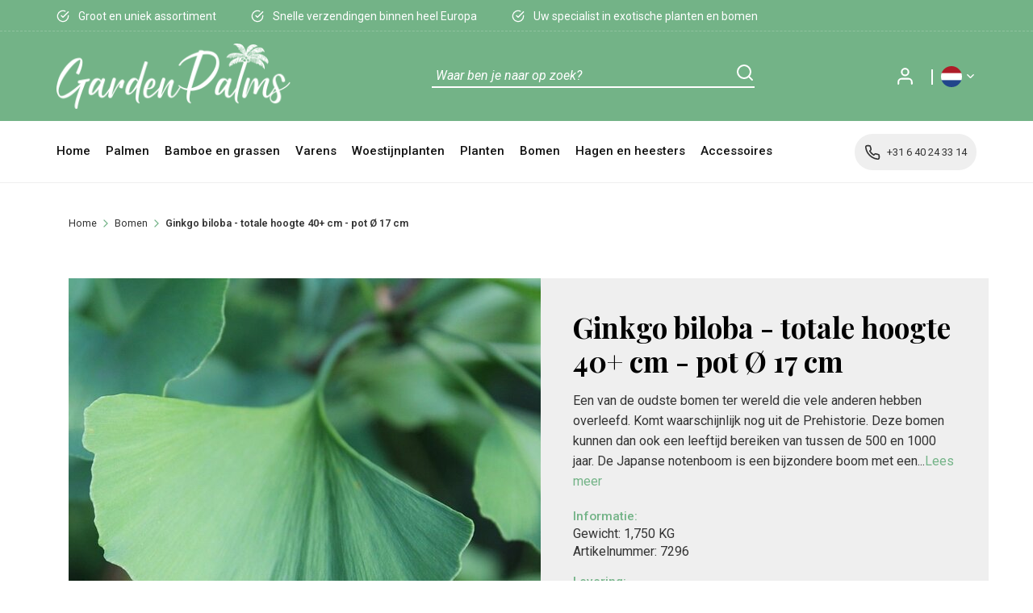

--- FILE ---
content_type: text/html; charset=UTF-8
request_url: https://www.gardenpalms.com/ginkgo-biloba-pot-17-cm
body_size: 56495
content:
<!DOCTYPE html>
<html>
	<head>
    <link rel="preload" as="style" onload="this.onload=null;this.rel='stylesheet'" href="https://fonts.googleapis.com/css?family=Playfair+Display:400,700,900|Roboto:400,400i,500,600,700,900&display=swap">
                <script src="https://unpkg.com/feather-icons"></script>
    <!--
  (c) CCV Shop - www.ccvshop.nl
  Generated: 23-01-2026 @ 6:35:05
  Theme: Protom
  Node: web22
-->

<meta http-equiv="Content-Type" content="text/html; charset=UTF-8" /><meta http-equiv="X-UA-Compatible" content="IE=edge" /><meta name="viewport" content="width=device-width, initial-scale=1"><meta name="csrf-token" content="1dac0cbe789891fca015f65ed42a4b817c66cfceede2aaabfdfff6bc2a8c228c"><link rel="canonical" href="https://www.gardenpalms.com/ginkgo-biloba-pot-17-cm" /><title itemprop="name">Ginkgo biloba - totale hoogte 40+ cm - pot Ø 17 cm - Gardenpalms</title><script type="text/javascript">var Logger=function(){var n=null,o={enable:function(){null!=n&&(window.console.debug=n)},disable:function(){n=console.debug,window.console.debug=function(){}}};return o}();Logger.disable();</script><!-- Framework js and css --><!-- LoadInlineJS: Plugins/Cookie/Cookie.js -->
<script>/** Node: web26 Source file: Plugins/Cookie/Cookie.js */

const Cookiepolice={preferences:[],type:{functional:'functional',statistic:'statistic',marketing:'marketing',},getPreferences:function(){return this.preferences},isAllowed:function(type){return this.getPreferences().includes(type)},init:function(preferences,whitelist){if(typeof document==='undefined'){return}
this.preferences=preferences;console.debug('👮 Cookiepolice init  ');console.debug('Cookie preferences: '+preferences);let cookieDesc=Object.getOwnPropertyDescriptor(Document.prototype,'cookie')||Object.getOwnPropertyDescriptor(HTMLDocument.prototype,'cookie')||Object.getOwnPropertyDescriptor(Document,'cookie');if(cookieDesc&&cookieDesc.configurable){Object.defineProperty(document,'cookie',{configurable:!0,get:function(){return cookieDesc.get.call(document)},set:function(val){try{const arguments=val?val.split(';'):[];let stringifiedAttributes='';let type=Cookiepolice.type.marketing;let expires=today=new Date();let name='';for(let i=0;i<arguments.length;i++){const parts=arguments[i].split('=');if(i==0){name=parts[0].trim()}
if(parts[0].trim()==='expires'){expires=new Date(parts[1])}
if(parts[0].trim()==='type'){type=parts[1]}else if(parts[0].trim()!=''){let value='';if(typeof parts[1]!=='undefined'){value=parts[1]}
stringifiedAttributes+=parts[0].trim()+'='+value+'; '}}
if(whitelist.includes(name)||preferences.includes(type)||expires.setHours(0,0,0,0)<today.setHours(0,0,0,0)){console.debug('Cookie allowed  :'+stringifiedAttributes);cookieDesc.set.call(document,val);return}
console.debug('Cookie blocked : '+type+' : '+stringifiedAttributes)}catch(e){console.debug(e)}}})}}};const Cookie={set:function(name,value,attributes){if(typeof document==='undefined'){return}
try{if(typeof attributes.expires==='number'){attributes.expires=new Date(Date.now()+attributes.expires*864e5)}
if(attributes.expires){attributes.expires=attributes.expires.toUTCString()}
name=encodeURIComponent(name).replace(/%(2[346B]|5E|60|7C)/g,decodeURIComponent).replace(/[()]/g,escape);value=encodeURIComponent(value).replace(/%(2[346BF]|3[AC-F]|40|5[BDE]|60|7[BCD])/g,decodeURIComponent)}catch(e){return''}
let stringifiedAttributes='';for(let attributeName in attributes){if(!attributes[attributeName]){continue}
stringifiedAttributes+='; '+attributeName;if(attributes[attributeName]===!0){continue}
stringifiedAttributes+='='+attributes[attributeName].split(';')[0]}
return(document.cookie=name+'='+value+stringifiedAttributes)},remove:function(name){this.set(name,'',{expires:-1})},get:function(name){if(typeof document==='undefined'||(arguments.length&&!name)){return}
const cookies=document.cookie?document.cookie.split('; '):[];const jar={};for(let i=0;i<cookies.length;i++){const parts=cookies[i].split('=');let value=parts.slice(1).join('=');try{const found=decodeURIComponent(parts[0]);if(value[0]==='"'){value=value.slice(1,-1)}
jar[found]=value.replace(/(%[\dA-F]{2})+/gi,decodeURIComponent);if(name===found){break}}catch(e){}}
return name?jar[name]:jar},}</script><!-- LoadJS: /Plugins/jQuery/js/jquery-3.0.0.min.js -->
<script src="https://www.gardenpalms.com/Plugins/jQuery/js/jquery-3.0.0.min.js"></script><!-- LoadCSS: https://maxcdn.bootstrapcdn.com/font-awesome/4.4.0/css/font-awesome.min.css -->
<link rel="preload" as="style" onload="this.onload=null;this.rel='stylesheet'" href="https://maxcdn.bootstrapcdn.com/font-awesome/4.4.0/css/font-awesome.min.css" /><!-- LoadCSS: https://www.gardenpalms.com/Global/Files/Fonts/Google/Material-Icons/Material-Icons.css -->
<link rel="preload" as="style" onload="this.onload=null;this.rel='stylesheet'" href="https://www.gardenpalms.com/Global/Files/Fonts/Google/Material-Icons/Material-Icons.css" /><!-- LoadInlineCSS: /Plugins/bootstrap/3.4.1-custom/css/bootstrap.min.css -->
<style>/*!
 * Generated using the Bootstrap Customizer (https://getbootstrap.com/docs/3.4/customize/)
 *//*!
 * Bootstrap v3.4.1 (https://getbootstrap.com/)
 * Copyright 2011-2019 Twitter, Inc.
 * Licensed under MIT (https://github.com/twbs/bootstrap/blob/master/LICENSE)
 *//*! normalize.css v3.0.3 | MIT License | github.com/necolas/normalize.css */html{font-family:sans-serif;-ms-text-size-adjust:100%;-webkit-text-size-adjust:100%}body{margin:0}article,aside,details,figcaption,figure,footer,header,hgroup,main,menu,nav,section,summary{display:block}audio,canvas,progress,video{display:inline-block;vertical-align:baseline}audio:not([controls]){display:none;height:0}[hidden],template{display:none}a{background-color:transparent}a:active,a:hover{outline:0}abbr[title]{border-bottom:none;text-decoration:underline;text-decoration:underline dotted}b,strong{font-weight:bold}dfn{font-style:italic}h1{font-size:2em;margin:0.67em 0}mark{background:#ff0;color:#000}small{font-size:80%}sub,sup{font-size:75%;line-height:0;position:relative;vertical-align:baseline}sup{top:-0.5em}sub{bottom:-0.25em}img{border:0}svg:not(:root){overflow:hidden}figure{margin:1em 40px}hr{-webkit-box-sizing:content-box;-moz-box-sizing:content-box;box-sizing:content-box;height:0}pre{overflow:auto}code,kbd,pre,samp{font-family:monospace, monospace;font-size:1em}button,input,optgroup,select,textarea{color:inherit;font:inherit;margin:0}button{overflow:visible}button,select{text-transform:none}button,html input[type="button"],input[type="reset"],input[type="submit"]{-webkit-appearance:button;cursor:pointer}button[disabled],html input[disabled]{cursor:default}button::-moz-focus-inner,input::-moz-focus-inner{border:0;padding:0}input{line-height:normal}input[type="checkbox"],input[type="radio"]{-webkit-box-sizing:border-box;-moz-box-sizing:border-box;box-sizing:border-box;padding:0}input[type="number"]::-webkit-inner-spin-button,input[type="number"]::-webkit-outer-spin-button{height:auto}input[type="search"]{-webkit-appearance:textfield;-webkit-box-sizing:content-box;-moz-box-sizing:content-box;box-sizing:content-box}input[type="search"]::-webkit-search-cancel-button,input[type="search"]::-webkit-search-decoration{-webkit-appearance:none}fieldset{border:1px solid #c0c0c0;margin:0 2px;padding:0.35em 0.625em 0.75em}legend{border:0;padding:0}textarea{overflow:auto}optgroup{font-weight:bold}table{border-collapse:collapse;border-spacing:0}td,th{padding:0}*{-webkit-box-sizing:border-box;-moz-box-sizing:border-box;box-sizing:border-box}*:before,*:after{-webkit-box-sizing:border-box;-moz-box-sizing:border-box;box-sizing:border-box}html{font-size:10px;-webkit-tap-highlight-color:rgba(0,0,0,0)}body{font-family:"Helvetica Neue",Helvetica,Arial,sans-serif;font-size:14px;line-height:1.42857143;color:#333;background-color:#fff}input,button,select,textarea{font-family:inherit;font-size:inherit;line-height:inherit}a{color:#337ab7;text-decoration:none}a:hover,a:focus{color:#23527c;text-decoration:underline}a:focus{outline:5px auto -webkit-focus-ring-color;outline-offset:-2px}figure{margin:0}img{vertical-align:middle}.img-responsive,.carousel-inner>.item>img,.carousel-inner>.item>a>img{display:block;max-width:100%;height:auto}.img-rounded{border-radius:6px}.img-thumbnail{padding:4px;line-height:1.42857143;background-color:#fff;border:1px solid #ddd;border-radius:4px;-webkit-transition:all .2s ease-in-out;-o-transition:all .2s ease-in-out;transition:all .2s ease-in-out;display:inline-block;max-width:100%;height:auto}.img-circle{border-radius:50%}hr{margin-top:20px;margin-bottom:20px;border:0;border-top:1px solid #eee}.sr-only{position:absolute;width:1px;height:1px;padding:0;margin:-1px;overflow:hidden;clip:rect(0, 0, 0, 0);border:0}.sr-only-focusable:active,.sr-only-focusable:focus{position:static;width:auto;height:auto;margin:0;overflow:visible;clip:auto}[role="button"]{cursor:pointer}h1,h2,h3,h4,h5,h6,.h1,.h2,.h3,.h4,.h5,.h6{font-family:inherit;font-weight:500;line-height:1.1;color:inherit}h1 small,h2 small,h3 small,h4 small,h5 small,h6 small,.h1 small,.h2 small,.h3 small,.h4 small,.h5 small,.h6 small,h1 .small,h2 .small,h3 .small,h4 .small,h5 .small,h6 .small,.h1 .small,.h2 .small,.h3 .small,.h4 .small,.h5 .small,.h6 .small{font-weight:400;line-height:1;color:#777}h1,.h1,h2,.h2,h3,.h3{margin-top:20px;margin-bottom:10px}h1 small,.h1 small,h2 small,.h2 small,h3 small,.h3 small,h1 .small,.h1 .small,h2 .small,.h2 .small,h3 .small,.h3 .small{font-size:65%}h4,.h4,h5,.h5,h6,.h6{margin-top:10px;margin-bottom:10px}h4 small,.h4 small,h5 small,.h5 small,h6 small,.h6 small,h4 .small,.h4 .small,h5 .small,.h5 .small,h6 .small,.h6 .small{font-size:75%}h1,.h1{font-size:36px}h2,.h2{font-size:30px}h3,.h3{font-size:24px}h4,.h4{font-size:18px}h5,.h5{font-size:14px}h6,.h6{font-size:12px}p{margin:0 0 10px}.lead{margin-bottom:20px;font-size:16px;font-weight:300;line-height:1.4}@media (min-width:768px){.lead{font-size:21px}}small,.small{font-size:85%}mark,.mark{padding:.2em;background-color:#fcf8e3}.text-left{text-align:left}.text-right{text-align:right}.text-center{text-align:center}.text-justify{text-align:justify}.text-nowrap{white-space:nowrap}.text-lowercase{text-transform:lowercase}.text-uppercase{text-transform:uppercase}.text-capitalize{text-transform:capitalize}.text-muted{color:#777}.text-primary{color:#337ab7}a.text-primary:hover,a.text-primary:focus{color:#286090}.text-success{color:#3c763d}a.text-success:hover,a.text-success:focus{color:#2b542c}.text-info{color:#31708f}a.text-info:hover,a.text-info:focus{color:#245269}.text-warning{color:#8a6d3b}a.text-warning:hover,a.text-warning:focus{color:#66512c}.text-danger{color:#a94442}a.text-danger:hover,a.text-danger:focus{color:#843534}.bg-primary{color:#fff;background-color:#337ab7}a.bg-primary:hover,a.bg-primary:focus{background-color:#286090}.bg-success{background-color:#dff0d8}a.bg-success:hover,a.bg-success:focus{background-color:#c1e2b3}.bg-info{background-color:#d9edf7}a.bg-info:hover,a.bg-info:focus{background-color:#afd9ee}.bg-warning{background-color:#fcf8e3}a.bg-warning:hover,a.bg-warning:focus{background-color:#f7ecb5}.bg-danger{background-color:#f2dede}a.bg-danger:hover,a.bg-danger:focus{background-color:#e4b9b9}.page-header{padding-bottom:9px;margin:40px 0 20px;border-bottom:1px solid #eee}ul,ol{margin-top:0;margin-bottom:10px}ul ul,ol ul,ul ol,ol ol{margin-bottom:0}.list-unstyled{padding-left:0;list-style:none}.list-inline{padding-left:0;list-style:none;margin-left:-5px}.list-inline>li{display:inline-block;padding-right:5px;padding-left:5px}dl{margin-top:0;margin-bottom:20px}dt,dd{line-height:1.42857143}dt{font-weight:700}dd{margin-left:0}@media (min-width:768px){.dl-horizontal dt{float:left;width:160px;clear:left;text-align:right;overflow:hidden;text-overflow:ellipsis;white-space:nowrap}.dl-horizontal dd{margin-left:180px}}abbr[title],abbr[data-original-title]{cursor:help}.initialism{font-size:90%;text-transform:uppercase}blockquote{padding:10px 20px;margin:0 0 20px;font-size:17.5px;border-left:5px solid #eee}blockquote p:last-child,blockquote ul:last-child,blockquote ol:last-child{margin-bottom:0}blockquote footer,blockquote small,blockquote .small{display:block;font-size:80%;line-height:1.42857143;color:#777}blockquote footer:before,blockquote small:before,blockquote .small:before{content:"\2014 \00A0"}.blockquote-reverse,blockquote.pull-right{padding-right:15px;padding-left:0;text-align:right;border-right:5px solid #eee;border-left:0}.blockquote-reverse footer:before,blockquote.pull-right footer:before,.blockquote-reverse small:before,blockquote.pull-right small:before,.blockquote-reverse .small:before,blockquote.pull-right .small:before{content:""}.blockquote-reverse footer:after,blockquote.pull-right footer:after,.blockquote-reverse small:after,blockquote.pull-right small:after,.blockquote-reverse .small:after,blockquote.pull-right .small:after{content:"\00A0 \2014"}address{margin-bottom:20px;font-style:normal;line-height:1.42857143}code,kbd,pre,samp{font-family:Menlo,Monaco,Consolas,"Courier New",monospace}code{padding:2px 4px;font-size:90%;color:#c7254e;background-color:#f9f2f4;border-radius:4px}kbd{padding:2px 4px;font-size:90%;color:#fff;background-color:#333;border-radius:3px;-webkit-box-shadow:inset 0 -1px 0 rgba(0,0,0,0.25);box-shadow:inset 0 -1px 0 rgba(0,0,0,0.25)}kbd kbd{padding:0;font-size:100%;font-weight:700;-webkit-box-shadow:none;box-shadow:none}pre{display:block;padding:9.5px;margin:0 0 10px;font-size:13px;line-height:1.42857143;color:#333;word-break:break-all;word-wrap:break-word;background-color:#f5f5f5;border:1px solid #ccc;border-radius:4px}pre code{padding:0;font-size:inherit;color:inherit;white-space:pre-wrap;background-color:transparent;border-radius:0}.pre-scrollable{max-height:340px;overflow-y:scroll}.container{padding-right:15px;padding-left:15px;margin-right:auto;margin-left:auto}@media (min-width:768px){.container{width:750px}}@media (min-width:992px){.container{width:970px}}@media (min-width:1200px){.container{width:1170px}}.container-fluid{padding-right:15px;padding-left:15px;margin-right:auto;margin-left:auto}.row{margin-right:-15px;margin-left:-15px}.row-no-gutters{margin-right:0;margin-left:0}.row-no-gutters [class*="col-"]{padding-right:0;padding-left:0}.col-xs-1, .col-sm-1, .col-md-1, .col-lg-1, .col-xs-2, .col-sm-2, .col-md-2, .col-lg-2, .col-xs-3, .col-sm-3, .col-md-3, .col-lg-3, .col-xs-4, .col-sm-4, .col-md-4, .col-lg-4, .col-xs-5, .col-sm-5, .col-md-5, .col-lg-5, .col-xs-6, .col-sm-6, .col-md-6, .col-lg-6, .col-xs-7, .col-sm-7, .col-md-7, .col-lg-7, .col-xs-8, .col-sm-8, .col-md-8, .col-lg-8, .col-xs-9, .col-sm-9, .col-md-9, .col-lg-9, .col-xs-10, .col-sm-10, .col-md-10, .col-lg-10, .col-xs-11, .col-sm-11, .col-md-11, .col-lg-11, .col-xs-12, .col-sm-12, .col-md-12, .col-lg-12{position:relative;min-height:1px;padding-right:15px;padding-left:15px}.col-xs-1, .col-xs-2, .col-xs-3, .col-xs-4, .col-xs-5, .col-xs-6, .col-xs-7, .col-xs-8, .col-xs-9, .col-xs-10, .col-xs-11, .col-xs-12{float:left}.col-xs-12{width:100%}.col-xs-11{width:91.66666667%}.col-xs-10{width:83.33333333%}.col-xs-9{width:75%}.col-xs-8{width:66.66666667%}.col-xs-7{width:58.33333333%}.col-xs-6{width:50%}.col-xs-5{width:41.66666667%}.col-xs-4{width:33.33333333%}.col-xs-3{width:25%}.col-xs-2{width:16.66666667%}.col-xs-1{width:8.33333333%}.col-xs-pull-12{right:100%}.col-xs-pull-11{right:91.66666667%}.col-xs-pull-10{right:83.33333333%}.col-xs-pull-9{right:75%}.col-xs-pull-8{right:66.66666667%}.col-xs-pull-7{right:58.33333333%}.col-xs-pull-6{right:50%}.col-xs-pull-5{right:41.66666667%}.col-xs-pull-4{right:33.33333333%}.col-xs-pull-3{right:25%}.col-xs-pull-2{right:16.66666667%}.col-xs-pull-1{right:8.33333333%}.col-xs-pull-0{right:auto}.col-xs-push-12{left:100%}.col-xs-push-11{left:91.66666667%}.col-xs-push-10{left:83.33333333%}.col-xs-push-9{left:75%}.col-xs-push-8{left:66.66666667%}.col-xs-push-7{left:58.33333333%}.col-xs-push-6{left:50%}.col-xs-push-5{left:41.66666667%}.col-xs-push-4{left:33.33333333%}.col-xs-push-3{left:25%}.col-xs-push-2{left:16.66666667%}.col-xs-push-1{left:8.33333333%}.col-xs-push-0{left:auto}.col-xs-offset-12{margin-left:100%}.col-xs-offset-11{margin-left:91.66666667%}.col-xs-offset-10{margin-left:83.33333333%}.col-xs-offset-9{margin-left:75%}.col-xs-offset-8{margin-left:66.66666667%}.col-xs-offset-7{margin-left:58.33333333%}.col-xs-offset-6{margin-left:50%}.col-xs-offset-5{margin-left:41.66666667%}.col-xs-offset-4{margin-left:33.33333333%}.col-xs-offset-3{margin-left:25%}.col-xs-offset-2{margin-left:16.66666667%}.col-xs-offset-1{margin-left:8.33333333%}.col-xs-offset-0{margin-left:0}@media (min-width:768px){.col-sm-1, .col-sm-2, .col-sm-3, .col-sm-4, .col-sm-5, .col-sm-6, .col-sm-7, .col-sm-8, .col-sm-9, .col-sm-10, .col-sm-11, .col-sm-12{float:left}.col-sm-12{width:100%}.col-sm-11{width:91.66666667%}.col-sm-10{width:83.33333333%}.col-sm-9{width:75%}.col-sm-8{width:66.66666667%}.col-sm-7{width:58.33333333%}.col-sm-6{width:50%}.col-sm-5{width:41.66666667%}.col-sm-4{width:33.33333333%}.col-sm-3{width:25%}.col-sm-2{width:16.66666667%}.col-sm-1{width:8.33333333%}.col-sm-pull-12{right:100%}.col-sm-pull-11{right:91.66666667%}.col-sm-pull-10{right:83.33333333%}.col-sm-pull-9{right:75%}.col-sm-pull-8{right:66.66666667%}.col-sm-pull-7{right:58.33333333%}.col-sm-pull-6{right:50%}.col-sm-pull-5{right:41.66666667%}.col-sm-pull-4{right:33.33333333%}.col-sm-pull-3{right:25%}.col-sm-pull-2{right:16.66666667%}.col-sm-pull-1{right:8.33333333%}.col-sm-pull-0{right:auto}.col-sm-push-12{left:100%}.col-sm-push-11{left:91.66666667%}.col-sm-push-10{left:83.33333333%}.col-sm-push-9{left:75%}.col-sm-push-8{left:66.66666667%}.col-sm-push-7{left:58.33333333%}.col-sm-push-6{left:50%}.col-sm-push-5{left:41.66666667%}.col-sm-push-4{left:33.33333333%}.col-sm-push-3{left:25%}.col-sm-push-2{left:16.66666667%}.col-sm-push-1{left:8.33333333%}.col-sm-push-0{left:auto}.col-sm-offset-12{margin-left:100%}.col-sm-offset-11{margin-left:91.66666667%}.col-sm-offset-10{margin-left:83.33333333%}.col-sm-offset-9{margin-left:75%}.col-sm-offset-8{margin-left:66.66666667%}.col-sm-offset-7{margin-left:58.33333333%}.col-sm-offset-6{margin-left:50%}.col-sm-offset-5{margin-left:41.66666667%}.col-sm-offset-4{margin-left:33.33333333%}.col-sm-offset-3{margin-left:25%}.col-sm-offset-2{margin-left:16.66666667%}.col-sm-offset-1{margin-left:8.33333333%}.col-sm-offset-0{margin-left:0}}@media (min-width:992px){.col-md-1, .col-md-2, .col-md-3, .col-md-4, .col-md-5, .col-md-6, .col-md-7, .col-md-8, .col-md-9, .col-md-10, .col-md-11, .col-md-12{float:left}.col-md-12{width:100%}.col-md-11{width:91.66666667%}.col-md-10{width:83.33333333%}.col-md-9{width:75%}.col-md-8{width:66.66666667%}.col-md-7{width:58.33333333%}.col-md-6{width:50%}.col-md-5{width:41.66666667%}.col-md-4{width:33.33333333%}.col-md-3{width:25%}.col-md-2{width:16.66666667%}.col-md-1{width:8.33333333%}.col-md-pull-12{right:100%}.col-md-pull-11{right:91.66666667%}.col-md-pull-10{right:83.33333333%}.col-md-pull-9{right:75%}.col-md-pull-8{right:66.66666667%}.col-md-pull-7{right:58.33333333%}.col-md-pull-6{right:50%}.col-md-pull-5{right:41.66666667%}.col-md-pull-4{right:33.33333333%}.col-md-pull-3{right:25%}.col-md-pull-2{right:16.66666667%}.col-md-pull-1{right:8.33333333%}.col-md-pull-0{right:auto}.col-md-push-12{left:100%}.col-md-push-11{left:91.66666667%}.col-md-push-10{left:83.33333333%}.col-md-push-9{left:75%}.col-md-push-8{left:66.66666667%}.col-md-push-7{left:58.33333333%}.col-md-push-6{left:50%}.col-md-push-5{left:41.66666667%}.col-md-push-4{left:33.33333333%}.col-md-push-3{left:25%}.col-md-push-2{left:16.66666667%}.col-md-push-1{left:8.33333333%}.col-md-push-0{left:auto}.col-md-offset-12{margin-left:100%}.col-md-offset-11{margin-left:91.66666667%}.col-md-offset-10{margin-left:83.33333333%}.col-md-offset-9{margin-left:75%}.col-md-offset-8{margin-left:66.66666667%}.col-md-offset-7{margin-left:58.33333333%}.col-md-offset-6{margin-left:50%}.col-md-offset-5{margin-left:41.66666667%}.col-md-offset-4{margin-left:33.33333333%}.col-md-offset-3{margin-left:25%}.col-md-offset-2{margin-left:16.66666667%}.col-md-offset-1{margin-left:8.33333333%}.col-md-offset-0{margin-left:0}}@media (min-width:1200px){.col-lg-1, .col-lg-2, .col-lg-3, .col-lg-4, .col-lg-5, .col-lg-6, .col-lg-7, .col-lg-8, .col-lg-9, .col-lg-10, .col-lg-11, .col-lg-12{float:left}.col-lg-12{width:100%}.col-lg-11{width:91.66666667%}.col-lg-10{width:83.33333333%}.col-lg-9{width:75%}.col-lg-8{width:66.66666667%}.col-lg-7{width:58.33333333%}.col-lg-6{width:50%}.col-lg-5{width:41.66666667%}.col-lg-4{width:33.33333333%}.col-lg-3{width:25%}.col-lg-2{width:16.66666667%}.col-lg-1{width:8.33333333%}.col-lg-pull-12{right:100%}.col-lg-pull-11{right:91.66666667%}.col-lg-pull-10{right:83.33333333%}.col-lg-pull-9{right:75%}.col-lg-pull-8{right:66.66666667%}.col-lg-pull-7{right:58.33333333%}.col-lg-pull-6{right:50%}.col-lg-pull-5{right:41.66666667%}.col-lg-pull-4{right:33.33333333%}.col-lg-pull-3{right:25%}.col-lg-pull-2{right:16.66666667%}.col-lg-pull-1{right:8.33333333%}.col-lg-pull-0{right:auto}.col-lg-push-12{left:100%}.col-lg-push-11{left:91.66666667%}.col-lg-push-10{left:83.33333333%}.col-lg-push-9{left:75%}.col-lg-push-8{left:66.66666667%}.col-lg-push-7{left:58.33333333%}.col-lg-push-6{left:50%}.col-lg-push-5{left:41.66666667%}.col-lg-push-4{left:33.33333333%}.col-lg-push-3{left:25%}.col-lg-push-2{left:16.66666667%}.col-lg-push-1{left:8.33333333%}.col-lg-push-0{left:auto}.col-lg-offset-12{margin-left:100%}.col-lg-offset-11{margin-left:91.66666667%}.col-lg-offset-10{margin-left:83.33333333%}.col-lg-offset-9{margin-left:75%}.col-lg-offset-8{margin-left:66.66666667%}.col-lg-offset-7{margin-left:58.33333333%}.col-lg-offset-6{margin-left:50%}.col-lg-offset-5{margin-left:41.66666667%}.col-lg-offset-4{margin-left:33.33333333%}.col-lg-offset-3{margin-left:25%}.col-lg-offset-2{margin-left:16.66666667%}.col-lg-offset-1{margin-left:8.33333333%}.col-lg-offset-0{margin-left:0}}table{background-color:transparent}table col[class*="col-"]{position:static;display:table-column;float:none}table td[class*="col-"],table th[class*="col-"]{position:static;display:table-cell;float:none}caption{padding-top:8px;padding-bottom:8px;color:#777;text-align:left}th{text-align:left}.table{width:100%;max-width:100%;margin-bottom:20px}.table>thead>tr>th,.table>tbody>tr>th,.table>tfoot>tr>th,.table>thead>tr>td,.table>tbody>tr>td,.table>tfoot>tr>td{padding:8px;line-height:1.42857143;vertical-align:top;border-top:1px solid #ddd}.table>thead>tr>th{vertical-align:bottom;border-bottom:2px solid #ddd}.table>caption+thead>tr:first-child>th,.table>colgroup+thead>tr:first-child>th,.table>thead:first-child>tr:first-child>th,.table>caption+thead>tr:first-child>td,.table>colgroup+thead>tr:first-child>td,.table>thead:first-child>tr:first-child>td{border-top:0}.table>tbody+tbody{border-top:2px solid #ddd}.table .table{background-color:#fff}.table-condensed>thead>tr>th,.table-condensed>tbody>tr>th,.table-condensed>tfoot>tr>th,.table-condensed>thead>tr>td,.table-condensed>tbody>tr>td,.table-condensed>tfoot>tr>td{padding:5px}.table-bordered{border:1px solid #ddd}.table-bordered>thead>tr>th,.table-bordered>tbody>tr>th,.table-bordered>tfoot>tr>th,.table-bordered>thead>tr>td,.table-bordered>tbody>tr>td,.table-bordered>tfoot>tr>td{border:1px solid #ddd}.table-bordered>thead>tr>th,.table-bordered>thead>tr>td{border-bottom-width:2px}.table-striped>tbody>tr:nth-of-type(odd){background-color:#f9f9f9}.table-hover>tbody>tr:hover{background-color:#f5f5f5}.table>thead>tr>td.active,.table>tbody>tr>td.active,.table>tfoot>tr>td.active,.table>thead>tr>th.active,.table>tbody>tr>th.active,.table>tfoot>tr>th.active,.table>thead>tr.active>td,.table>tbody>tr.active>td,.table>tfoot>tr.active>td,.table>thead>tr.active>th,.table>tbody>tr.active>th,.table>tfoot>tr.active>th{background-color:#f5f5f5}.table-hover>tbody>tr>td.active:hover,.table-hover>tbody>tr>th.active:hover,.table-hover>tbody>tr.active:hover>td,.table-hover>tbody>tr:hover>.active,.table-hover>tbody>tr.active:hover>th{background-color:#e8e8e8}.table>thead>tr>td.success,.table>tbody>tr>td.success,.table>tfoot>tr>td.success,.table>thead>tr>th.success,.table>tbody>tr>th.success,.table>tfoot>tr>th.success,.table>thead>tr.success>td,.table>tbody>tr.success>td,.table>tfoot>tr.success>td,.table>thead>tr.success>th,.table>tbody>tr.success>th,.table>tfoot>tr.success>th{background-color:#dff0d8}.table-hover>tbody>tr>td.success:hover,.table-hover>tbody>tr>th.success:hover,.table-hover>tbody>tr.success:hover>td,.table-hover>tbody>tr:hover>.success,.table-hover>tbody>tr.success:hover>th{background-color:#d0e9c6}.table>thead>tr>td.info,.table>tbody>tr>td.info,.table>tfoot>tr>td.info,.table>thead>tr>th.info,.table>tbody>tr>th.info,.table>tfoot>tr>th.info,.table>thead>tr.info>td,.table>tbody>tr.info>td,.table>tfoot>tr.info>td,.table>thead>tr.info>th,.table>tbody>tr.info>th,.table>tfoot>tr.info>th{background-color:#d9edf7}.table-hover>tbody>tr>td.info:hover,.table-hover>tbody>tr>th.info:hover,.table-hover>tbody>tr.info:hover>td,.table-hover>tbody>tr:hover>.info,.table-hover>tbody>tr.info:hover>th{background-color:#c4e3f3}.table>thead>tr>td.warning,.table>tbody>tr>td.warning,.table>tfoot>tr>td.warning,.table>thead>tr>th.warning,.table>tbody>tr>th.warning,.table>tfoot>tr>th.warning,.table>thead>tr.warning>td,.table>tbody>tr.warning>td,.table>tfoot>tr.warning>td,.table>thead>tr.warning>th,.table>tbody>tr.warning>th,.table>tfoot>tr.warning>th{background-color:#fcf8e3}.table-hover>tbody>tr>td.warning:hover,.table-hover>tbody>tr>th.warning:hover,.table-hover>tbody>tr.warning:hover>td,.table-hover>tbody>tr:hover>.warning,.table-hover>tbody>tr.warning:hover>th{background-color:#faf2cc}.table>thead>tr>td.danger,.table>tbody>tr>td.danger,.table>tfoot>tr>td.danger,.table>thead>tr>th.danger,.table>tbody>tr>th.danger,.table>tfoot>tr>th.danger,.table>thead>tr.danger>td,.table>tbody>tr.danger>td,.table>tfoot>tr.danger>td,.table>thead>tr.danger>th,.table>tbody>tr.danger>th,.table>tfoot>tr.danger>th{background-color:#f2dede}.table-hover>tbody>tr>td.danger:hover,.table-hover>tbody>tr>th.danger:hover,.table-hover>tbody>tr.danger:hover>td,.table-hover>tbody>tr:hover>.danger,.table-hover>tbody>tr.danger:hover>th{background-color:#ebcccc}.table-responsive{min-height:.01%;overflow-x:auto}@media screen and (max-width:767px){.table-responsive{width:100%;margin-bottom:15px;overflow-y:hidden;-ms-overflow-style:-ms-autohiding-scrollbar;border:1px solid #ddd}.table-responsive>.table{margin-bottom:0}.table-responsive>.table>thead>tr>th,.table-responsive>.table>tbody>tr>th,.table-responsive>.table>tfoot>tr>th,.table-responsive>.table>thead>tr>td,.table-responsive>.table>tbody>tr>td,.table-responsive>.table>tfoot>tr>td{white-space:nowrap}.table-responsive>.table-bordered{border:0}.table-responsive>.table-bordered>thead>tr>th:first-child,.table-responsive>.table-bordered>tbody>tr>th:first-child,.table-responsive>.table-bordered>tfoot>tr>th:first-child,.table-responsive>.table-bordered>thead>tr>td:first-child,.table-responsive>.table-bordered>tbody>tr>td:first-child,.table-responsive>.table-bordered>tfoot>tr>td:first-child{border-left:0}.table-responsive>.table-bordered>thead>tr>th:last-child,.table-responsive>.table-bordered>tbody>tr>th:last-child,.table-responsive>.table-bordered>tfoot>tr>th:last-child,.table-responsive>.table-bordered>thead>tr>td:last-child,.table-responsive>.table-bordered>tbody>tr>td:last-child,.table-responsive>.table-bordered>tfoot>tr>td:last-child{border-right:0}.table-responsive>.table-bordered>tbody>tr:last-child>th,.table-responsive>.table-bordered>tfoot>tr:last-child>th,.table-responsive>.table-bordered>tbody>tr:last-child>td,.table-responsive>.table-bordered>tfoot>tr:last-child>td{border-bottom:0}}fieldset{min-width:0;padding:0;margin:0;border:0}legend{display:block;width:100%;padding:0;margin-bottom:20px;font-size:21px;line-height:inherit;color:#333;border:0;border-bottom:1px solid #e5e5e5}label{display:inline-block;max-width:100%;margin-bottom:5px;font-weight:700}input[type="search"]{-webkit-box-sizing:border-box;-moz-box-sizing:border-box;box-sizing:border-box;-webkit-appearance:none;appearance:none}input[type="radio"],input[type="checkbox"]{margin:4px 0 0;margin-top:1px \9;line-height:normal}input[type="radio"][disabled],input[type="checkbox"][disabled],input[type="radio"].disabled,input[type="checkbox"].disabled,fieldset[disabled] input[type="radio"],fieldset[disabled] input[type="checkbox"]{cursor:not-allowed}input[type="file"]{display:block}input[type="range"]{display:block;width:100%}select[multiple],select[size]{height:auto}input[type="file"]:focus,input[type="radio"]:focus,input[type="checkbox"]:focus{outline:5px auto -webkit-focus-ring-color;outline-offset:-2px}output{display:block;padding-top:7px;font-size:14px;line-height:1.42857143;color:#555}.form-control{display:block;width:100%;height:34px;padding:6px 12px;font-size:14px;line-height:1.42857143;color:#555;background-color:#fff;background-image:none;border:1px solid #ccc;border-radius:4px;-webkit-box-shadow:inset 0 1px 1px rgba(0,0,0,0.075);box-shadow:inset 0 1px 1px rgba(0,0,0,0.075);-webkit-transition:border-color ease-in-out .15s, -webkit-box-shadow ease-in-out .15s;-o-transition:border-color ease-in-out .15s, box-shadow ease-in-out .15s;transition:border-color ease-in-out .15s, box-shadow ease-in-out .15s}.form-control:focus{border-color:#66afe9;outline:0;-webkit-box-shadow:inset 0 1px 1px rgba(0, 0, 0, .075), 0 0 8px rgba(102, 175, 233, 0.6);box-shadow:inset 0 1px 1px rgba(0, 0, 0, .075), 0 0 8px rgba(102, 175, 233, 0.6)}.form-control::-moz-placeholder{color:#999;opacity:1}.form-control:-ms-input-placeholder{color:#999}.form-control::-webkit-input-placeholder{color:#999}.form-control::-ms-expand{background-color:transparent;border:0}.form-control[disabled],.form-control[readonly],fieldset[disabled] .form-control{background-color:#eee;opacity:1}.form-control[disabled],fieldset[disabled] .form-control{cursor:not-allowed}textarea.form-control{height:auto}@media screen and (-webkit-min-device-pixel-ratio:0){input[type="date"].form-control,input[type="time"].form-control,input[type="datetime-local"].form-control,input[type="month"].form-control{line-height:34px}input[type="date"].input-sm,input[type="time"].input-sm,input[type="datetime-local"].input-sm,input[type="month"].input-sm,.input-group-sm input[type="date"],.input-group-sm input[type="time"],.input-group-sm input[type="datetime-local"],.input-group-sm input[type="month"]{line-height:30px}input[type="date"].input-lg,input[type="time"].input-lg,input[type="datetime-local"].input-lg,input[type="month"].input-lg,.input-group-lg input[type="date"],.input-group-lg input[type="time"],.input-group-lg input[type="datetime-local"],.input-group-lg input[type="month"]{line-height:46px}}.form-group{margin-bottom:15px}.radio,.checkbox{position:relative;display:block;margin-top:10px;margin-bottom:10px}.radio.disabled label,.checkbox.disabled label,fieldset[disabled] .radio label,fieldset[disabled] .checkbox label{cursor:not-allowed}.radio label,.checkbox label{min-height:20px;padding-left:20px;margin-bottom:0;font-weight:400;cursor:pointer}.radio input[type="radio"],.radio-inline input[type="radio"],.checkbox input[type="checkbox"],.checkbox-inline input[type="checkbox"]{position:absolute;margin-top:4px \9;margin-left:-20px}.radio+.radio,.checkbox+.checkbox{margin-top:-5px}.radio-inline,.checkbox-inline{position:relative;display:inline-block;padding-left:20px;margin-bottom:0;font-weight:400;vertical-align:middle;cursor:pointer}.radio-inline.disabled,.checkbox-inline.disabled,fieldset[disabled] .radio-inline,fieldset[disabled] .checkbox-inline{cursor:not-allowed}.radio-inline+.radio-inline,.checkbox-inline+.checkbox-inline{margin-top:0;margin-left:10px}.form-control-static{min-height:34px;padding-top:7px;padding-bottom:7px;margin-bottom:0}.form-control-static.input-lg,.form-control-static.input-sm{padding-right:0;padding-left:0}.input-sm{height:30px;padding:5px 10px;font-size:12px;line-height:1.5;border-radius:3px}select.input-sm{height:30px;line-height:30px}textarea.input-sm,select[multiple].input-sm{height:auto}.form-group-sm .form-control{height:30px;padding:5px 10px;font-size:12px;line-height:1.5;border-radius:3px}.form-group-sm select.form-control{height:30px;line-height:30px}.form-group-sm textarea.form-control,.form-group-sm select[multiple].form-control{height:auto}.form-group-sm .form-control-static{height:30px;min-height:32px;padding:6px 10px;font-size:12px;line-height:1.5}.input-lg{height:46px;padding:10px 16px;font-size:18px;line-height:1.3333333;border-radius:6px}select.input-lg{height:46px;line-height:46px}textarea.input-lg,select[multiple].input-lg{height:auto}.form-group-lg .form-control{height:46px;padding:10px 16px;font-size:18px;line-height:1.3333333;border-radius:6px}.form-group-lg select.form-control{height:46px;line-height:46px}.form-group-lg textarea.form-control,.form-group-lg select[multiple].form-control{height:auto}.form-group-lg .form-control-static{height:46px;min-height:38px;padding:11px 16px;font-size:18px;line-height:1.3333333}.has-feedback{position:relative}.has-feedback .form-control{padding-right:42.5px}.form-control-feedback{position:absolute;top:0;right:0;z-index:2;display:block;width:34px;height:34px;line-height:34px;text-align:center;pointer-events:none}.input-lg+.form-control-feedback,.input-group-lg+.form-control-feedback,.form-group-lg .form-control+.form-control-feedback{width:46px;height:46px;line-height:46px}.input-sm+.form-control-feedback,.input-group-sm+.form-control-feedback,.form-group-sm .form-control+.form-control-feedback{width:30px;height:30px;line-height:30px}.has-success .help-block,.has-success .control-label,.has-success .radio,.has-success .checkbox,.has-success .radio-inline,.has-success .checkbox-inline,.has-success.radio label,.has-success.checkbox label,.has-success.radio-inline label,.has-success.checkbox-inline label{color:#3c763d}.has-success .form-control{border-color:#3c763d;-webkit-box-shadow:inset 0 1px 1px rgba(0,0,0,0.075);box-shadow:inset 0 1px 1px rgba(0,0,0,0.075)}.has-success .form-control:focus{border-color:#2b542c;-webkit-box-shadow:inset 0 1px 1px rgba(0,0,0,0.075),0 0 6px #67b168;box-shadow:inset 0 1px 1px rgba(0,0,0,0.075),0 0 6px #67b168}.has-success .input-group-addon{color:#3c763d;background-color:#dff0d8;border-color:#3c763d}.has-success .form-control-feedback{color:#3c763d}.has-warning .help-block,.has-warning .control-label,.has-warning .radio,.has-warning .checkbox,.has-warning .radio-inline,.has-warning .checkbox-inline,.has-warning.radio label,.has-warning.checkbox label,.has-warning.radio-inline label,.has-warning.checkbox-inline label{color:#8a6d3b}.has-warning .form-control{border-color:#8a6d3b;-webkit-box-shadow:inset 0 1px 1px rgba(0,0,0,0.075);box-shadow:inset 0 1px 1px rgba(0,0,0,0.075)}.has-warning .form-control:focus{border-color:#66512c;-webkit-box-shadow:inset 0 1px 1px rgba(0,0,0,0.075),0 0 6px #c0a16b;box-shadow:inset 0 1px 1px rgba(0,0,0,0.075),0 0 6px #c0a16b}.has-warning .input-group-addon{color:#8a6d3b;background-color:#fcf8e3;border-color:#8a6d3b}.has-warning .form-control-feedback{color:#8a6d3b}.has-error .help-block,.has-error .control-label,.has-error .radio,.has-error .checkbox,.has-error .radio-inline,.has-error .checkbox-inline,.has-error.radio label,.has-error.checkbox label,.has-error.radio-inline label,.has-error.checkbox-inline label{color:#a94442}.has-error .form-control{border-color:#a94442;-webkit-box-shadow:inset 0 1px 1px rgba(0,0,0,0.075);box-shadow:inset 0 1px 1px rgba(0,0,0,0.075)}.has-error .form-control:focus{border-color:#843534;-webkit-box-shadow:inset 0 1px 1px rgba(0,0,0,0.075),0 0 6px #ce8483;box-shadow:inset 0 1px 1px rgba(0,0,0,0.075),0 0 6px #ce8483}.has-error .input-group-addon{color:#a94442;background-color:#f2dede;border-color:#a94442}.has-error .form-control-feedback{color:#a94442}.has-feedback label~.form-control-feedback{top:25px}.has-feedback label.sr-only~.form-control-feedback{top:0}.help-block{display:block;margin-top:5px;margin-bottom:10px;color:#737373}@media (min-width:768px){.form-inline .form-group{display:inline-block;margin-bottom:0;vertical-align:middle}.form-inline .form-control{display:inline-block;width:auto;vertical-align:middle}.form-inline .form-control-static{display:inline-block}.form-inline .input-group{display:inline-table;vertical-align:middle}.form-inline .input-group .input-group-addon,.form-inline .input-group .input-group-btn,.form-inline .input-group .form-control{width:auto}.form-inline .input-group>.form-control{width:100%}.form-inline .control-label{margin-bottom:0;vertical-align:middle}.form-inline .radio,.form-inline .checkbox{display:inline-block;margin-top:0;margin-bottom:0;vertical-align:middle}.form-inline .radio label,.form-inline .checkbox label{padding-left:0}.form-inline .radio input[type="radio"],.form-inline .checkbox input[type="checkbox"]{position:relative;margin-left:0}.form-inline .has-feedback .form-control-feedback{top:0}}.form-horizontal .radio,.form-horizontal .checkbox,.form-horizontal .radio-inline,.form-horizontal .checkbox-inline{padding-top:7px;margin-top:0;margin-bottom:0}.form-horizontal .radio,.form-horizontal .checkbox{min-height:27px}.form-horizontal .form-group{margin-right:-15px;margin-left:-15px}@media (min-width:768px){.form-horizontal .control-label{padding-top:7px;margin-bottom:0;text-align:right}}.form-horizontal .has-feedback .form-control-feedback{right:15px}@media (min-width:768px){.form-horizontal .form-group-lg .control-label{padding-top:11px;font-size:18px}}@media (min-width:768px){.form-horizontal .form-group-sm .control-label{padding-top:6px;font-size:12px}}.btn{display:inline-block;margin-bottom:0;font-weight:normal;text-align:center;white-space:nowrap;vertical-align:middle;-ms-touch-action:manipulation;touch-action:manipulation;cursor:pointer;background-image:none;border:1px solid transparent;padding:6px 12px;font-size:14px;line-height:1.42857143;border-radius:4px;-webkit-user-select:none;-moz-user-select:none;-ms-user-select:none;user-select:none}.btn:focus,.btn:active:focus,.btn.active:focus,.btn.focus,.btn:active.focus,.btn.active.focus{outline:5px auto -webkit-focus-ring-color;outline-offset:-2px}.btn:hover,.btn:focus,.btn.focus{color:#333;text-decoration:none}.btn:active,.btn.active{background-image:none;outline:0;-webkit-box-shadow:inset 0 3px 5px rgba(0,0,0,0.125);box-shadow:inset 0 3px 5px rgba(0,0,0,0.125)}.btn.disabled,.btn[disabled],fieldset[disabled] .btn{cursor:not-allowed;filter:alpha(opacity=65);opacity:.65;-webkit-box-shadow:none;box-shadow:none}a.btn.disabled,fieldset[disabled] a.btn{pointer-events:none}.btn-default{color:#333;background-color:#fff;border-color:#ccc}.btn-default:focus,.btn-default.focus{color:#333;background-color:#e6e6e6;border-color:#8c8c8c}.btn-default:hover{color:#333;background-color:#e6e6e6;border-color:#adadad}.btn-default:active,.btn-default.active,.open>.dropdown-toggle.btn-default{color:#333;background-color:#e6e6e6;background-image:none;border-color:#adadad}.btn-default:active:hover,.btn-default.active:hover,.open>.dropdown-toggle.btn-default:hover,.btn-default:active:focus,.btn-default.active:focus,.open>.dropdown-toggle.btn-default:focus,.btn-default:active.focus,.btn-default.active.focus,.open>.dropdown-toggle.btn-default.focus{color:#333;background-color:#d4d4d4;border-color:#8c8c8c}.btn-default.disabled:hover,.btn-default[disabled]:hover,fieldset[disabled] .btn-default:hover,.btn-default.disabled:focus,.btn-default[disabled]:focus,fieldset[disabled] .btn-default:focus,.btn-default.disabled.focus,.btn-default[disabled].focus,fieldset[disabled] .btn-default.focus{background-color:#fff;border-color:#ccc}.btn-default .badge{color:#fff;background-color:#333}.btn-primary{color:#fff;background-color:#337ab7;border-color:#2e6da4}.btn-primary:focus,.btn-primary.focus{color:#fff;background-color:#286090;border-color:#122b40}.btn-primary:hover{color:#fff;background-color:#286090;border-color:#204d74}.btn-primary:active,.btn-primary.active,.open>.dropdown-toggle.btn-primary{color:#fff;background-color:#286090;background-image:none;border-color:#204d74}.btn-primary:active:hover,.btn-primary.active:hover,.open>.dropdown-toggle.btn-primary:hover,.btn-primary:active:focus,.btn-primary.active:focus,.open>.dropdown-toggle.btn-primary:focus,.btn-primary:active.focus,.btn-primary.active.focus,.open>.dropdown-toggle.btn-primary.focus{color:#fff;background-color:#204d74;border-color:#122b40}.btn-primary.disabled:hover,.btn-primary[disabled]:hover,fieldset[disabled] .btn-primary:hover,.btn-primary.disabled:focus,.btn-primary[disabled]:focus,fieldset[disabled] .btn-primary:focus,.btn-primary.disabled.focus,.btn-primary[disabled].focus,fieldset[disabled] .btn-primary.focus{background-color:#337ab7;border-color:#2e6da4}.btn-primary .badge{color:#337ab7;background-color:#fff}.btn-success{color:#fff;background-color:#5cb85c;border-color:#4cae4c}.btn-success:focus,.btn-success.focus{color:#fff;background-color:#449d44;border-color:#255625}.btn-success:hover{color:#fff;background-color:#449d44;border-color:#398439}.btn-success:active,.btn-success.active,.open>.dropdown-toggle.btn-success{color:#fff;background-color:#449d44;background-image:none;border-color:#398439}.btn-success:active:hover,.btn-success.active:hover,.open>.dropdown-toggle.btn-success:hover,.btn-success:active:focus,.btn-success.active:focus,.open>.dropdown-toggle.btn-success:focus,.btn-success:active.focus,.btn-success.active.focus,.open>.dropdown-toggle.btn-success.focus{color:#fff;background-color:#398439;border-color:#255625}.btn-success.disabled:hover,.btn-success[disabled]:hover,fieldset[disabled] .btn-success:hover,.btn-success.disabled:focus,.btn-success[disabled]:focus,fieldset[disabled] .btn-success:focus,.btn-success.disabled.focus,.btn-success[disabled].focus,fieldset[disabled] .btn-success.focus{background-color:#5cb85c;border-color:#4cae4c}.btn-success .badge{color:#5cb85c;background-color:#fff}.btn-info{color:#fff;background-color:#5bc0de;border-color:#46b8da}.btn-info:focus,.btn-info.focus{color:#fff;background-color:#31b0d5;border-color:#1b6d85}.btn-info:hover{color:#fff;background-color:#31b0d5;border-color:#269abc}.btn-info:active,.btn-info.active,.open>.dropdown-toggle.btn-info{color:#fff;background-color:#31b0d5;background-image:none;border-color:#269abc}.btn-info:active:hover,.btn-info.active:hover,.open>.dropdown-toggle.btn-info:hover,.btn-info:active:focus,.btn-info.active:focus,.open>.dropdown-toggle.btn-info:focus,.btn-info:active.focus,.btn-info.active.focus,.open>.dropdown-toggle.btn-info.focus{color:#fff;background-color:#269abc;border-color:#1b6d85}.btn-info.disabled:hover,.btn-info[disabled]:hover,fieldset[disabled] .btn-info:hover,.btn-info.disabled:focus,.btn-info[disabled]:focus,fieldset[disabled] .btn-info:focus,.btn-info.disabled.focus,.btn-info[disabled].focus,fieldset[disabled] .btn-info.focus{background-color:#5bc0de;border-color:#46b8da}.btn-info .badge{color:#5bc0de;background-color:#fff}.btn-warning{color:#fff;background-color:#f0ad4e;border-color:#eea236}.btn-warning:focus,.btn-warning.focus{color:#fff;background-color:#ec971f;border-color:#985f0d}.btn-warning:hover{color:#fff;background-color:#ec971f;border-color:#d58512}.btn-warning:active,.btn-warning.active,.open>.dropdown-toggle.btn-warning{color:#fff;background-color:#ec971f;background-image:none;border-color:#d58512}.btn-warning:active:hover,.btn-warning.active:hover,.open>.dropdown-toggle.btn-warning:hover,.btn-warning:active:focus,.btn-warning.active:focus,.open>.dropdown-toggle.btn-warning:focus,.btn-warning:active.focus,.btn-warning.active.focus,.open>.dropdown-toggle.btn-warning.focus{color:#fff;background-color:#d58512;border-color:#985f0d}.btn-warning.disabled:hover,.btn-warning[disabled]:hover,fieldset[disabled] .btn-warning:hover,.btn-warning.disabled:focus,.btn-warning[disabled]:focus,fieldset[disabled] .btn-warning:focus,.btn-warning.disabled.focus,.btn-warning[disabled].focus,fieldset[disabled] .btn-warning.focus{background-color:#f0ad4e;border-color:#eea236}.btn-warning .badge{color:#f0ad4e;background-color:#fff}.btn-danger{color:#fff;background-color:#d9534f;border-color:#d43f3a}.btn-danger:focus,.btn-danger.focus{color:#fff;background-color:#c9302c;border-color:#761c19}.btn-danger:hover{color:#fff;background-color:#c9302c;border-color:#ac2925}.btn-danger:active,.btn-danger.active,.open>.dropdown-toggle.btn-danger{color:#fff;background-color:#c9302c;background-image:none;border-color:#ac2925}.btn-danger:active:hover,.btn-danger.active:hover,.open>.dropdown-toggle.btn-danger:hover,.btn-danger:active:focus,.btn-danger.active:focus,.open>.dropdown-toggle.btn-danger:focus,.btn-danger:active.focus,.btn-danger.active.focus,.open>.dropdown-toggle.btn-danger.focus{color:#fff;background-color:#ac2925;border-color:#761c19}.btn-danger.disabled:hover,.btn-danger[disabled]:hover,fieldset[disabled] .btn-danger:hover,.btn-danger.disabled:focus,.btn-danger[disabled]:focus,fieldset[disabled] .btn-danger:focus,.btn-danger.disabled.focus,.btn-danger[disabled].focus,fieldset[disabled] .btn-danger.focus{background-color:#d9534f;border-color:#d43f3a}.btn-danger .badge{color:#d9534f;background-color:#fff}.btn-link{font-weight:400;color:#337ab7;border-radius:0}.btn-link,.btn-link:active,.btn-link.active,.btn-link[disabled],fieldset[disabled] .btn-link{background-color:transparent;-webkit-box-shadow:none;box-shadow:none}.btn-link,.btn-link:hover,.btn-link:focus,.btn-link:active{border-color:transparent}.btn-link:hover,.btn-link:focus{color:#23527c;text-decoration:underline;background-color:transparent}.btn-link[disabled]:hover,fieldset[disabled] .btn-link:hover,.btn-link[disabled]:focus,fieldset[disabled] .btn-link:focus{color:#777;text-decoration:none}.btn-lg{padding:10px 16px;font-size:18px;line-height:1.3333333;border-radius:6px}.btn-sm{padding:5px 10px;font-size:12px;line-height:1.5;border-radius:3px}.btn-xs{padding:1px 5px;font-size:12px;line-height:1.5;border-radius:3px}.btn-block{display:block;width:100%}.btn-block+.btn-block{margin-top:5px}input[type="submit"].btn-block,input[type="reset"].btn-block,input[type="button"].btn-block{width:100%}.fade{opacity:0;-webkit-transition:opacity .15s linear;-o-transition:opacity .15s linear;transition:opacity .15s linear}.fade.in{opacity:1}.collapse{display:none}.collapse.in{display:block}tr.collapse.in{display:table-row}tbody.collapse.in{display:table-row-group}.collapsing{position:relative;height:0;overflow:hidden;-webkit-transition-property:height, visibility;-o-transition-property:height, visibility;transition-property:height, visibility;-webkit-transition-duration:.35s;-o-transition-duration:.35s;transition-duration:.35s;-webkit-transition-timing-function:ease;-o-transition-timing-function:ease;transition-timing-function:ease}.caret{display:inline-block;width:0;height:0;margin-left:2px;vertical-align:middle;border-top:4px dashed;border-top:4px solid \9;border-right:4px solid transparent;border-left:4px solid transparent}.dropup,.dropdown{position:relative}.dropdown-toggle:focus{outline:0}.dropdown-menu{position:absolute;top:100%;left:0;z-index:1000;display:none;float:left;min-width:160px;padding:5px 0;margin:2px 0 0;font-size:14px;text-align:left;list-style:none;background-color:#fff;-webkit-background-clip:padding-box;background-clip:padding-box;border:1px solid #ccc;border:1px solid rgba(0,0,0,0.15);border-radius:4px;-webkit-box-shadow:0 6px 12px rgba(0,0,0,0.175);box-shadow:0 6px 12px rgba(0,0,0,0.175)}.dropdown-menu.pull-right{right:0;left:auto}.dropdown-menu .divider{height:1px;margin:9px 0;overflow:hidden;background-color:#e5e5e5}.dropdown-menu>li>a{display:block;padding:3px 20px;clear:both;font-weight:400;line-height:1.42857143;color:#333;white-space:nowrap}.dropdown-menu>li>a:hover,.dropdown-menu>li>a:focus{color:#262626;text-decoration:none;background-color:#f5f5f5}.dropdown-menu>.active>a,.dropdown-menu>.active>a:hover,.dropdown-menu>.active>a:focus{color:#fff;text-decoration:none;background-color:#337ab7;outline:0}.dropdown-menu>.disabled>a,.dropdown-menu>.disabled>a:hover,.dropdown-menu>.disabled>a:focus{color:#777}.dropdown-menu>.disabled>a:hover,.dropdown-menu>.disabled>a:focus{text-decoration:none;cursor:not-allowed;background-color:transparent;background-image:none;filter:progid:DXImageTransform.Microsoft.gradient(enabled = false)}.open>.dropdown-menu{display:block}.open>a{outline:0}.dropdown-menu-right{right:0;left:auto}.dropdown-menu-left{right:auto;left:0}.dropdown-header{display:block;padding:3px 20px;font-size:12px;line-height:1.42857143;color:#777;white-space:nowrap}.dropdown-backdrop{position:fixed;top:0;right:0;bottom:0;left:0;z-index:990}.pull-right>.dropdown-menu{right:0;left:auto}.dropup .caret,.navbar-fixed-bottom .dropdown .caret{content:"";border-top:0;border-bottom:4px dashed;border-bottom:4px solid \9}.dropup .dropdown-menu,.navbar-fixed-bottom .dropdown .dropdown-menu{top:auto;bottom:100%;margin-bottom:2px}@media (min-width:768px){.navbar-right .dropdown-menu{right:0;left:auto}.navbar-right .dropdown-menu-left{right:auto;left:0}}.input-group{position:relative;display:table;border-collapse:separate}.input-group[class*="col-"]{float:none;padding-right:0;padding-left:0}.input-group .form-control{position:relative;z-index:2;float:left;width:100%;margin-bottom:0}.input-group .form-control:focus{z-index:3}.input-group-lg>.form-control,.input-group-lg>.input-group-addon,.input-group-lg>.input-group-btn>.btn{height:46px;padding:10px 16px;font-size:18px;line-height:1.3333333;border-radius:6px}select.input-group-lg>.form-control,select.input-group-lg>.input-group-addon,select.input-group-lg>.input-group-btn>.btn{height:46px;line-height:46px}textarea.input-group-lg>.form-control,textarea.input-group-lg>.input-group-addon,textarea.input-group-lg>.input-group-btn>.btn,select[multiple].input-group-lg>.form-control,select[multiple].input-group-lg>.input-group-addon,select[multiple].input-group-lg>.input-group-btn>.btn{height:auto}.input-group-sm>.form-control,.input-group-sm>.input-group-addon,.input-group-sm>.input-group-btn>.btn{height:30px;padding:5px 10px;font-size:12px;line-height:1.5;border-radius:3px}select.input-group-sm>.form-control,select.input-group-sm>.input-group-addon,select.input-group-sm>.input-group-btn>.btn{height:30px;line-height:30px}textarea.input-group-sm>.form-control,textarea.input-group-sm>.input-group-addon,textarea.input-group-sm>.input-group-btn>.btn,select[multiple].input-group-sm>.form-control,select[multiple].input-group-sm>.input-group-addon,select[multiple].input-group-sm>.input-group-btn>.btn{height:auto}.input-group-addon,.input-group-btn,.input-group .form-control{display:table-cell}.input-group-addon:not(:first-child):not(:last-child),.input-group-btn:not(:first-child):not(:last-child),.input-group .form-control:not(:first-child):not(:last-child){border-radius:0}.input-group-addon,.input-group-btn{width:1%;white-space:nowrap;vertical-align:middle}.input-group-addon{padding:6px 12px;font-size:14px;font-weight:400;line-height:1;color:#555;text-align:center;background-color:#eee;border:1px solid #ccc;border-radius:4px}.input-group-addon.input-sm{padding:5px 10px;font-size:12px;border-radius:3px}.input-group-addon.input-lg{padding:10px 16px;font-size:18px;border-radius:6px}.input-group-addon input[type="radio"],.input-group-addon input[type="checkbox"]{margin-top:0}.input-group .form-control:first-child,.input-group-addon:first-child,.input-group-btn:first-child>.btn,.input-group-btn:first-child>.btn-group>.btn,.input-group-btn:first-child>.dropdown-toggle,.input-group-btn:last-child>.btn:not(:last-child):not(.dropdown-toggle),.input-group-btn:last-child>.btn-group:not(:last-child)>.btn{border-top-right-radius:0;border-bottom-right-radius:0}.input-group-addon:first-child{border-right:0}.input-group .form-control:last-child,.input-group-addon:last-child,.input-group-btn:last-child>.btn,.input-group-btn:last-child>.btn-group>.btn,.input-group-btn:last-child>.dropdown-toggle,.input-group-btn:first-child>.btn:not(:first-child),.input-group-btn:first-child>.btn-group:not(:first-child)>.btn{border-top-left-radius:0;border-bottom-left-radius:0}.input-group-addon:last-child{border-left:0}.input-group-btn{position:relative;font-size:0;white-space:nowrap}.input-group-btn>.btn{position:relative}.input-group-btn>.btn+.btn{margin-left:-1px}.input-group-btn>.btn:hover,.input-group-btn>.btn:focus,.input-group-btn>.btn:active{z-index:2}.input-group-btn:first-child>.btn,.input-group-btn:first-child>.btn-group{margin-right:-1px}.input-group-btn:last-child>.btn,.input-group-btn:last-child>.btn-group{z-index:2;margin-left:-1px}.nav{padding-left:0;margin-bottom:0;list-style:none}.nav>li{position:relative;display:block}.nav>li>a{position:relative;display:block;padding:10px 15px}.nav>li>a:hover,.nav>li>a:focus{text-decoration:none;background-color:#eee}.nav>li.disabled>a{color:#777}.nav>li.disabled>a:hover,.nav>li.disabled>a:focus{color:#777;text-decoration:none;cursor:not-allowed;background-color:transparent}.nav .open>a,.nav .open>a:hover,.nav .open>a:focus{background-color:#eee;border-color:#337ab7}.nav .nav-divider{height:1px;margin:9px 0;overflow:hidden;background-color:#e5e5e5}.nav>li>a>img{max-width:none}.nav-tabs{border-bottom:1px solid #ddd}.nav-tabs>li{float:left;margin-bottom:-1px}.nav-tabs>li>a{margin-right:2px;line-height:1.42857143;border:1px solid transparent;border-radius:4px 4px 0 0}.nav-tabs>li>a:hover{border-color:#eee #eee #ddd}.nav-tabs>li.active>a,.nav-tabs>li.active>a:hover,.nav-tabs>li.active>a:focus{color:#555;cursor:default;background-color:#fff;border:1px solid #ddd;border-bottom-color:transparent}.nav-tabs.nav-justified{width:100%;border-bottom:0}.nav-tabs.nav-justified>li{float:none}.nav-tabs.nav-justified>li>a{margin-bottom:5px;text-align:center}.nav-tabs.nav-justified>.dropdown .dropdown-menu{top:auto;left:auto}@media (min-width:768px){.nav-tabs.nav-justified>li{display:table-cell;width:1%}.nav-tabs.nav-justified>li>a{margin-bottom:0}}.nav-tabs.nav-justified>li>a{margin-right:0;border-radius:4px}.nav-tabs.nav-justified>.active>a,.nav-tabs.nav-justified>.active>a:hover,.nav-tabs.nav-justified>.active>a:focus{border:1px solid #ddd}@media (min-width:768px){.nav-tabs.nav-justified>li>a{border-bottom:1px solid #ddd;border-radius:4px 4px 0 0}.nav-tabs.nav-justified>.active>a,.nav-tabs.nav-justified>.active>a:hover,.nav-tabs.nav-justified>.active>a:focus{border-bottom-color:#fff}}.nav-pills>li{float:left}.nav-pills>li>a{border-radius:4px}.nav-pills>li+li{margin-left:2px}.nav-pills>li.active>a,.nav-pills>li.active>a:hover,.nav-pills>li.active>a:focus{color:#fff;background-color:#337ab7}.nav-stacked>li{float:none}.nav-stacked>li+li{margin-top:2px;margin-left:0}.nav-justified{width:100%}.nav-justified>li{float:none}.nav-justified>li>a{margin-bottom:5px;text-align:center}.nav-justified>.dropdown .dropdown-menu{top:auto;left:auto}@media (min-width:768px){.nav-justified>li{display:table-cell;width:1%}.nav-justified>li>a{margin-bottom:0}}.nav-tabs-justified{border-bottom:0}.nav-tabs-justified>li>a{margin-right:0;border-radius:4px}.nav-tabs-justified>.active>a,.nav-tabs-justified>.active>a:hover,.nav-tabs-justified>.active>a:focus{border:1px solid #ddd}@media (min-width:768px){.nav-tabs-justified>li>a{border-bottom:1px solid #ddd;border-radius:4px 4px 0 0}.nav-tabs-justified>.active>a,.nav-tabs-justified>.active>a:hover,.nav-tabs-justified>.active>a:focus{border-bottom-color:#fff}}.tab-content>.tab-pane{display:none}.tab-content>.active{display:block}.nav-tabs .dropdown-menu{margin-top:-1px;border-top-left-radius:0;border-top-right-radius:0}.navbar{position:relative;min-height:50px;margin-bottom:20px;border:1px solid transparent}@media (min-width:768px){.navbar{border-radius:4px}}@media (min-width:768px){.navbar-header{float:left}}.navbar-collapse{padding-right:15px;padding-left:15px;overflow-x:visible;border-top:1px solid transparent;-webkit-box-shadow:inset 0 1px 0 rgba(255,255,255,0.1);box-shadow:inset 0 1px 0 rgba(255,255,255,0.1);-webkit-overflow-scrolling:touch}.navbar-collapse.in{overflow-y:auto}@media (min-width:768px){.navbar-collapse{width:auto;border-top:0;-webkit-box-shadow:none;box-shadow:none}.navbar-collapse.collapse{display:block !important;height:auto !important;padding-bottom:0;overflow:visible !important}.navbar-collapse.in{overflow-y:visible}.navbar-fixed-top .navbar-collapse,.navbar-static-top .navbar-collapse,.navbar-fixed-bottom .navbar-collapse{padding-right:0;padding-left:0}}.navbar-fixed-top,.navbar-fixed-bottom{position:fixed;right:0;left:0;z-index:1030}.navbar-fixed-top .navbar-collapse,.navbar-fixed-bottom .navbar-collapse{max-height:340px}@media (max-device-width:480px) and (orientation:landscape){.navbar-fixed-top .navbar-collapse,.navbar-fixed-bottom .navbar-collapse{max-height:200px}}@media (min-width:768px){.navbar-fixed-top,.navbar-fixed-bottom{border-radius:0}}.navbar-fixed-top{top:0;border-width:0 0 1px}.navbar-fixed-bottom{bottom:0;margin-bottom:0;border-width:1px 0 0}.container>.navbar-header,.container-fluid>.navbar-header,.container>.navbar-collapse,.container-fluid>.navbar-collapse{margin-right:-15px;margin-left:-15px}@media (min-width:768px){.container>.navbar-header,.container-fluid>.navbar-header,.container>.navbar-collapse,.container-fluid>.navbar-collapse{margin-right:0;margin-left:0}}.navbar-static-top{z-index:1000;border-width:0 0 1px}@media (min-width:768px){.navbar-static-top{border-radius:0}}.navbar-brand{float:left;height:50px;padding:15px 15px;font-size:18px;line-height:20px}.navbar-brand:hover,.navbar-brand:focus{text-decoration:none}.navbar-brand>img{display:block}@media (min-width:768px){.navbar>.container .navbar-brand,.navbar>.container-fluid .navbar-brand{margin-left:-15px}}.navbar-toggle{position:relative;float:right;padding:9px 10px;margin-right:15px;margin-top:8px;margin-bottom:8px;background-color:transparent;background-image:none;border:1px solid transparent;border-radius:4px}.navbar-toggle:focus{outline:0}.navbar-toggle .icon-bar{display:block;width:22px;height:2px;border-radius:1px}.navbar-toggle .icon-bar+.icon-bar{margin-top:4px}@media (min-width:768px){.navbar-toggle{display:none}}.navbar-nav{margin:7.5px -15px}.navbar-nav>li>a{padding-top:10px;padding-bottom:10px;line-height:20px}@media (max-width:767px){.navbar-nav .open .dropdown-menu{position:static;float:none;width:auto;margin-top:0;background-color:transparent;border:0;-webkit-box-shadow:none;box-shadow:none}.navbar-nav .open .dropdown-menu>li>a,.navbar-nav .open .dropdown-menu .dropdown-header{padding:5px 15px 5px 25px}.navbar-nav .open .dropdown-menu>li>a{line-height:20px}.navbar-nav .open .dropdown-menu>li>a:hover,.navbar-nav .open .dropdown-menu>li>a:focus{background-image:none}}@media (min-width:768px){.navbar-nav{float:left;margin:0}.navbar-nav>li{float:left}.navbar-nav>li>a{padding-top:15px;padding-bottom:15px}}.navbar-form{padding:10px 15px;margin-right:-15px;margin-left:-15px;border-top:1px solid transparent;border-bottom:1px solid transparent;-webkit-box-shadow:inset 0 1px 0 rgba(255,255,255,0.1),0 1px 0 rgba(255,255,255,0.1);box-shadow:inset 0 1px 0 rgba(255,255,255,0.1),0 1px 0 rgba(255,255,255,0.1);margin-top:8px;margin-bottom:8px}@media (min-width:768px){.navbar-form .form-group{display:inline-block;margin-bottom:0;vertical-align:middle}.navbar-form .form-control{display:inline-block;width:auto;vertical-align:middle}.navbar-form .form-control-static{display:inline-block}.navbar-form .input-group{display:inline-table;vertical-align:middle}.navbar-form .input-group .input-group-addon,.navbar-form .input-group .input-group-btn,.navbar-form .input-group .form-control{width:auto}.navbar-form .input-group>.form-control{width:100%}.navbar-form .control-label{margin-bottom:0;vertical-align:middle}.navbar-form .radio,.navbar-form .checkbox{display:inline-block;margin-top:0;margin-bottom:0;vertical-align:middle}.navbar-form .radio label,.navbar-form .checkbox label{padding-left:0}.navbar-form .radio input[type="radio"],.navbar-form .checkbox input[type="checkbox"]{position:relative;margin-left:0}.navbar-form .has-feedback .form-control-feedback{top:0}}@media (max-width:767px){.navbar-form .form-group{margin-bottom:5px}.navbar-form .form-group:last-child{margin-bottom:0}}@media (min-width:768px){.navbar-form{width:auto;padding-top:0;padding-bottom:0;margin-right:0;margin-left:0;border:0;-webkit-box-shadow:none;box-shadow:none}}.navbar-nav>li>.dropdown-menu{margin-top:0;border-top-left-radius:0;border-top-right-radius:0}.navbar-fixed-bottom .navbar-nav>li>.dropdown-menu{margin-bottom:0;border-top-left-radius:4px;border-top-right-radius:4px;border-bottom-right-radius:0;border-bottom-left-radius:0}.navbar-btn{margin-top:8px;margin-bottom:8px}.navbar-btn.btn-sm{margin-top:10px;margin-bottom:10px}.navbar-btn.btn-xs{margin-top:14px;margin-bottom:14px}.navbar-text{margin-top:15px;margin-bottom:15px}@media (min-width:768px){.navbar-text{float:left;margin-right:15px;margin-left:15px}}@media (min-width:768px){.navbar-left{float:left !important}.navbar-right{float:right !important;margin-right:-15px}.navbar-right~.navbar-right{margin-right:0}}.navbar-default{background-color:#f8f8f8;border-color:#e7e7e7}.navbar-default .navbar-brand{color:#777}.navbar-default .navbar-brand:hover,.navbar-default .navbar-brand:focus{color:#5e5e5e;background-color:transparent}.navbar-default .navbar-text{color:#777}.navbar-default .navbar-nav>li>a{color:#777}.navbar-default .navbar-nav>li>a:hover,.navbar-default .navbar-nav>li>a:focus{color:#333;background-color:transparent}.navbar-default .navbar-nav>.active>a,.navbar-default .navbar-nav>.active>a:hover,.navbar-default .navbar-nav>.active>a:focus{color:#555;background-color:#e7e7e7}.navbar-default .navbar-nav>.disabled>a,.navbar-default .navbar-nav>.disabled>a:hover,.navbar-default .navbar-nav>.disabled>a:focus{color:#ccc;background-color:transparent}.navbar-default .navbar-nav>.open>a,.navbar-default .navbar-nav>.open>a:hover,.navbar-default .navbar-nav>.open>a:focus{color:#555;background-color:#e7e7e7}@media (max-width:767px){.navbar-default .navbar-nav .open .dropdown-menu>li>a{color:#777}.navbar-default .navbar-nav .open .dropdown-menu>li>a:hover,.navbar-default .navbar-nav .open .dropdown-menu>li>a:focus{color:#333;background-color:transparent}.navbar-default .navbar-nav .open .dropdown-menu>.active>a,.navbar-default .navbar-nav .open .dropdown-menu>.active>a:hover,.navbar-default .navbar-nav .open .dropdown-menu>.active>a:focus{color:#555;background-color:#e7e7e7}.navbar-default .navbar-nav .open .dropdown-menu>.disabled>a,.navbar-default .navbar-nav .open .dropdown-menu>.disabled>a:hover,.navbar-default .navbar-nav .open .dropdown-menu>.disabled>a:focus{color:#ccc;background-color:transparent}}.navbar-default .navbar-toggle{border-color:#ddd}.navbar-default .navbar-toggle:hover,.navbar-default .navbar-toggle:focus{background-color:#ddd}.navbar-default .navbar-toggle .icon-bar{background-color:#888}.navbar-default .navbar-collapse,.navbar-default .navbar-form{border-color:#e7e7e7}.navbar-default .navbar-link{color:#777}.navbar-default .navbar-link:hover{color:#333}.navbar-default .btn-link{color:#777}.navbar-default .btn-link:hover,.navbar-default .btn-link:focus{color:#333}.navbar-default .btn-link[disabled]:hover,fieldset[disabled] .navbar-default .btn-link:hover,.navbar-default .btn-link[disabled]:focus,fieldset[disabled] .navbar-default .btn-link:focus{color:#ccc}.navbar-inverse{background-color:#222;border-color:#080808}.navbar-inverse .navbar-brand{color:#9d9d9d}.navbar-inverse .navbar-brand:hover,.navbar-inverse .navbar-brand:focus{color:#fff;background-color:transparent}.navbar-inverse .navbar-text{color:#9d9d9d}.navbar-inverse .navbar-nav>li>a{color:#9d9d9d}.navbar-inverse .navbar-nav>li>a:hover,.navbar-inverse .navbar-nav>li>a:focus{color:#fff;background-color:transparent}.navbar-inverse .navbar-nav>.active>a,.navbar-inverse .navbar-nav>.active>a:hover,.navbar-inverse .navbar-nav>.active>a:focus{color:#fff;background-color:#080808}.navbar-inverse .navbar-nav>.disabled>a,.navbar-inverse .navbar-nav>.disabled>a:hover,.navbar-inverse .navbar-nav>.disabled>a:focus{color:#444;background-color:transparent}.navbar-inverse .navbar-nav>.open>a,.navbar-inverse .navbar-nav>.open>a:hover,.navbar-inverse .navbar-nav>.open>a:focus{color:#fff;background-color:#080808}@media (max-width:767px){.navbar-inverse .navbar-nav .open .dropdown-menu>.dropdown-header{border-color:#080808}.navbar-inverse .navbar-nav .open .dropdown-menu .divider{background-color:#080808}.navbar-inverse .navbar-nav .open .dropdown-menu>li>a{color:#9d9d9d}.navbar-inverse .navbar-nav .open .dropdown-menu>li>a:hover,.navbar-inverse .navbar-nav .open .dropdown-menu>li>a:focus{color:#fff;background-color:transparent}.navbar-inverse .navbar-nav .open .dropdown-menu>.active>a,.navbar-inverse .navbar-nav .open .dropdown-menu>.active>a:hover,.navbar-inverse .navbar-nav .open .dropdown-menu>.active>a:focus{color:#fff;background-color:#080808}.navbar-inverse .navbar-nav .open .dropdown-menu>.disabled>a,.navbar-inverse .navbar-nav .open .dropdown-menu>.disabled>a:hover,.navbar-inverse .navbar-nav .open .dropdown-menu>.disabled>a:focus{color:#444;background-color:transparent}}.navbar-inverse .navbar-toggle{border-color:#333}.navbar-inverse .navbar-toggle:hover,.navbar-inverse .navbar-toggle:focus{background-color:#333}.navbar-inverse .navbar-toggle .icon-bar{background-color:#fff}.navbar-inverse .navbar-collapse,.navbar-inverse .navbar-form{border-color:#101010}.navbar-inverse .navbar-link{color:#9d9d9d}.navbar-inverse .navbar-link:hover{color:#fff}.navbar-inverse .btn-link{color:#9d9d9d}.navbar-inverse .btn-link:hover,.navbar-inverse .btn-link:focus{color:#fff}.navbar-inverse .btn-link[disabled]:hover,fieldset[disabled] .navbar-inverse .btn-link:hover,.navbar-inverse .btn-link[disabled]:focus,fieldset[disabled] .navbar-inverse .btn-link:focus{color:#444}.alert{padding:15px;margin-bottom:20px;border:1px solid transparent;border-radius:4px}.alert h4{margin-top:0;color:inherit}.alert .alert-link{font-weight:bold}.alert>p,.alert>ul{margin-bottom:0}.alert>p+p{margin-top:5px}.alert-dismissable,.alert-dismissible{padding-right:35px}.alert-dismissable .close,.alert-dismissible .close{position:relative;top:-2px;right:-21px;color:inherit}.alert-success{color:#3c763d;background-color:#dff0d8;border-color:#d6e9c6}.alert-success hr{border-top-color:#c9e2b3}.alert-success .alert-link{color:#2b542c}.alert-info{color:#31708f;background-color:#d9edf7;border-color:#bce8f1}.alert-info hr{border-top-color:#a6e1ec}.alert-info .alert-link{color:#245269}.alert-warning{color:#8a6d3b;background-color:#fcf8e3;border-color:#faebcc}.alert-warning hr{border-top-color:#f7e1b5}.alert-warning .alert-link{color:#66512c}.alert-danger{color:#a94442;background-color:#f2dede;border-color:#ebccd1}.alert-danger hr{border-top-color:#e4b9c0}.alert-danger .alert-link{color:#843534}.carousel{position:relative}.carousel-inner{position:relative;width:100%;overflow:hidden}.carousel-inner>.item{position:relative;display:none;-webkit-transition:.6s ease-in-out left;-o-transition:.6s ease-in-out left;transition:.6s ease-in-out left}.carousel-inner>.item>img,.carousel-inner>.item>a>img{line-height:1}@media all and (transform-3d),(-webkit-transform-3d){.carousel-inner>.item{-webkit-transition:-webkit-transform 0.6s ease-in-out;-o-transition:-o-transform 0.6s ease-in-out;transition:transform 0.6s ease-in-out;-webkit-backface-visibility:hidden;backface-visibility:hidden;-webkit-perspective:1000px;perspective:1000px}.carousel-inner>.item.next,.carousel-inner>.item.active.right{-webkit-transform:translate3d(100%, 0, 0);transform:translate3d(100%, 0, 0);left:0}.carousel-inner>.item.prev,.carousel-inner>.item.active.left{-webkit-transform:translate3d(-100%, 0, 0);transform:translate3d(-100%, 0, 0);left:0}.carousel-inner>.item.next.left,.carousel-inner>.item.prev.right,.carousel-inner>.item.active{-webkit-transform:translate3d(0, 0, 0);transform:translate3d(0, 0, 0);left:0}}.carousel-inner>.active,.carousel-inner>.next,.carousel-inner>.prev{display:block}.carousel-inner>.active{left:0}.carousel-inner>.next,.carousel-inner>.prev{position:absolute;top:0;width:100%}.carousel-inner>.next{left:100%}.carousel-inner>.prev{left:-100%}.carousel-inner>.next.left,.carousel-inner>.prev.right{left:0}.carousel-inner>.active.left{left:-100%}.carousel-inner>.active.right{left:100%}.carousel-control{position:absolute;top:0;bottom:0;left:0;width:15%;font-size:20px;color:#fff;text-align:center;text-shadow:0 1px 2px rgba(0,0,0,0.6);background-color:rgba(0,0,0,0);filter:alpha(opacity=50);opacity:.5}.carousel-control.left{background-image:-webkit-linear-gradient(left, rgba(0,0,0,0.5) 0, rgba(0,0,0,0.0001) 100%);background-image:-o-linear-gradient(left, rgba(0,0,0,0.5) 0, rgba(0,0,0,0.0001) 100%);background-image:-webkit-gradient(linear, left top, right top, color-stop(0, rgba(0,0,0,0.5)), to(rgba(0,0,0,0.0001)));background-image:linear-gradient(to right, rgba(0,0,0,0.5) 0, rgba(0,0,0,0.0001) 100%);filter:progid:DXImageTransform.Microsoft.gradient(startColorstr='#80000000', endColorstr='#00000000', GradientType=1);background-repeat:repeat-x}.carousel-control.right{right:0;left:auto;background-image:-webkit-linear-gradient(left, rgba(0,0,0,0.0001) 0, rgba(0,0,0,0.5) 100%);background-image:-o-linear-gradient(left, rgba(0,0,0,0.0001) 0, rgba(0,0,0,0.5) 100%);background-image:-webkit-gradient(linear, left top, right top, color-stop(0, rgba(0,0,0,0.0001)), to(rgba(0,0,0,0.5)));background-image:linear-gradient(to right, rgba(0,0,0,0.0001) 0, rgba(0,0,0,0.5) 100%);filter:progid:DXImageTransform.Microsoft.gradient(startColorstr='#00000000', endColorstr='#80000000', GradientType=1);background-repeat:repeat-x}.carousel-control:hover,.carousel-control:focus{color:#fff;text-decoration:none;outline:0;filter:alpha(opacity=90);opacity:.9}.carousel-control .icon-prev,.carousel-control .icon-next,.carousel-control .glyphicon-chevron-left,.carousel-control .glyphicon-chevron-right{position:absolute;top:50%;z-index:5;display:inline-block;margin-top:-10px}.carousel-control .icon-prev,.carousel-control .glyphicon-chevron-left{left:50%;margin-left:-10px}.carousel-control .icon-next,.carousel-control .glyphicon-chevron-right{right:50%;margin-right:-10px}.carousel-control .icon-prev,.carousel-control .icon-next{width:20px;height:20px;font-family:serif;line-height:1}.carousel-control .icon-prev:before{content:"\2039"}.carousel-control .icon-next:before{content:"\203a"}.carousel-indicators{position:absolute;bottom:10px;left:50%;z-index:15;width:60%;padding-left:0;margin-left:-30%;text-align:center;list-style:none}.carousel-indicators li{display:inline-block;width:10px;height:10px;margin:1px;text-indent:-999px;cursor:pointer;background-color:#000 \9;background-color:rgba(0,0,0,0);border:1px solid #fff;border-radius:10px}.carousel-indicators .active{width:12px;height:12px;margin:0;background-color:#fff}.carousel-caption{position:absolute;right:15%;bottom:20px;left:15%;z-index:10;padding-top:20px;padding-bottom:20px;color:#fff;text-align:center;text-shadow:0 1px 2px rgba(0,0,0,0.6)}.carousel-caption .btn{text-shadow:none}@media screen and (min-width:768px){.carousel-control .glyphicon-chevron-left,.carousel-control .glyphicon-chevron-right,.carousel-control .icon-prev,.carousel-control .icon-next{width:30px;height:30px;margin-top:-10px;font-size:30px}.carousel-control .glyphicon-chevron-left,.carousel-control .icon-prev{margin-left:-10px}.carousel-control .glyphicon-chevron-right,.carousel-control .icon-next{margin-right:-10px}.carousel-caption{right:20%;left:20%;padding-bottom:30px}.carousel-indicators{bottom:20px}}.clearfix:before,.clearfix:after,.dl-horizontal dd:before,.dl-horizontal dd:after,.container:before,.container:after,.container-fluid:before,.container-fluid:after,.row:before,.row:after,.form-horizontal .form-group:before,.form-horizontal .form-group:after,.nav:before,.nav:after,.navbar:before,.navbar:after,.navbar-header:before,.navbar-header:after,.navbar-collapse:before,.navbar-collapse:after{display:table;content:" "}.clearfix:after,.dl-horizontal dd:after,.container:after,.container-fluid:after,.row:after,.form-horizontal .form-group:after,.nav:after,.navbar:after,.navbar-header:after,.navbar-collapse:after{clear:both}.center-block{display:block;margin-right:auto;margin-left:auto}.pull-right{float:right !important}.pull-left{float:left !important}.hide{display:none !important}.show{display:block !important}.invisible{visibility:hidden}.text-hide{font:0/0 a;color:transparent;text-shadow:none;background-color:transparent;border:0}.hidden{display:none !important}.affix{position:fixed}@-ms-viewport{width:device-width}.visible-xs,.visible-sm,.visible-md,.visible-lg{display:none !important}.visible-xs-block,.visible-xs-inline,.visible-xs-inline-block,.visible-sm-block,.visible-sm-inline,.visible-sm-inline-block,.visible-md-block,.visible-md-inline,.visible-md-inline-block,.visible-lg-block,.visible-lg-inline,.visible-lg-inline-block{display:none !important}@media (max-width:767px){.visible-xs{display:block !important}table.visible-xs{display:table !important}tr.visible-xs{display:table-row !important}th.visible-xs,td.visible-xs{display:table-cell !important}}@media (max-width:767px){.visible-xs-block{display:block !important}}@media (max-width:767px){.visible-xs-inline{display:inline !important}}@media (max-width:767px){.visible-xs-inline-block{display:inline-block !important}}@media (min-width:768px) and (max-width:991px){.visible-sm{display:block !important}table.visible-sm{display:table !important}tr.visible-sm{display:table-row !important}th.visible-sm,td.visible-sm{display:table-cell !important}}@media (min-width:768px) and (max-width:991px){.visible-sm-block{display:block !important}}@media (min-width:768px) and (max-width:991px){.visible-sm-inline{display:inline !important}}@media (min-width:768px) and (max-width:991px){.visible-sm-inline-block{display:inline-block !important}}@media (min-width:992px) and (max-width:1199px){.visible-md{display:block !important}table.visible-md{display:table !important}tr.visible-md{display:table-row !important}th.visible-md,td.visible-md{display:table-cell !important}}@media (min-width:992px) and (max-width:1199px){.visible-md-block{display:block !important}}@media (min-width:992px) and (max-width:1199px){.visible-md-inline{display:inline !important}}@media (min-width:992px) and (max-width:1199px){.visible-md-inline-block{display:inline-block !important}}@media (min-width:1200px){.visible-lg{display:block !important}table.visible-lg{display:table !important}tr.visible-lg{display:table-row !important}th.visible-lg,td.visible-lg{display:table-cell !important}}@media (min-width:1200px){.visible-lg-block{display:block !important}}@media (min-width:1200px){.visible-lg-inline{display:inline !important}}@media (min-width:1200px){.visible-lg-inline-block{display:inline-block !important}}@media (max-width:767px){.hidden-xs{display:none !important}}@media (min-width:768px) and (max-width:991px){.hidden-sm{display:none !important}}@media (min-width:992px) and (max-width:1199px){.hidden-md{display:none !important}}@media (min-width:1200px){.hidden-lg{display:none !important}}.visible-print{display:none !important}@media print{.visible-print{display:block !important}table.visible-print{display:table !important}tr.visible-print{display:table-row !important}th.visible-print,td.visible-print{display:table-cell !important}}.visible-print-block{display:none !important}@media print{.visible-print-block{display:block !important}}.visible-print-inline{display:none !important}@media print{.visible-print-inline{display:inline !important}}.visible-print-inline-block{display:none !important}@media print{.visible-print-inline-block{display:inline-block !important}}@media print{.hidden-print{display:none !important}}</style><!-- LoadInlineCSS: website/Templates/Global/CSS/Bootstrap.overrides.css -->
<style>/** Node: web21 Source file: website/Templates/Global/CSS/Bootstrap.overrides.css */

.h1,.h2,.h3,.h4,.h5,.h6,h1,h2,h3,h4,h5,h6{font-weight:700}h1.header-page-title{display:inline}h1,h2{padding-top:0;padding-bottom:7px;font-size:14px}h1#AddressBar a,h1#AddressBar a:hover{font-weight:400}mark{background:none;margin:0;padding:0}@supports (display:contents){mark{display:contents}}img{border:0 none #000;margin:0;padding:0}hr{clear:both;margin-top:20px;margin-bottom:20px;width:98%}legend{font-weight:700;color:#606060;border:1px solid #a0a0a0;padding:0 .5em;font-size:11px;width:unset;margin-bottom:0}fieldset{margin-bottom:10px;min-width:inherit;box-sizing:border-box}.spacer-s{margin:10px 0}.spacer-sm{margin:15px 0}.spacer-m{margin:20px 0}.spacer-ml{margin:30px 0}.spacer-l{margin:40px 0}.spacer-s-top{margin-top:10px}.spacer-sm-top{margin-top:15px}.spacer-m-top{margin-top:20px}.spacer-ml-top{margin-top:30px}.spacer-l-top{margin-top:40px}.spacer-xl-top{margin-top:50px}.spacer-s-bottom{margin-bottom:10px}.spacer-sm-bottom{margin-bottom:15px}.spacer-m-bottom{margin-bottom:20px}.spacer-ml-bottom{margin-bottom:30px}.spacer-l-bottom{margin-bottom:40px}.spacer-xl-bottom{margin-bottom:50px}.spacer-xs-left{margin-left:5px}.spacer-s-left{margin-left:10px}.spacer-m-left{margin-left:15px}.spacer-l-left{margin-left:20px}.spacer-xs-right{margin-right:5px}.spacer-s-right{margin-right:10px}.spacer-m-right{margin-right:15px}.spacer-l-right{margin-right:20px}.btn-basic{padding:0 8px;margin-left:7px;border:1px solid #000;border-radius:2px;background:#fff;color:#000}.btn-basic[disabled]{-ms-filter:"progid:DXImageTransform.Microsoft.Alpha(Opacity=60)";filter:alpha(opacity=60);-moz-opacity:.6;-khtml-opacity:.6;opacity:.6;cursor:not-allowed}.clearfix:before,.clearfix:after,.container:before,.container:after,.container-fluid:before,.container-fluid:after,.row:before,.row:after,.form-horizontal .form-group:before,.form-horizontal .form-group:after,.btn-toolbar:before,.btn-toolbar:after,.btn-group-vertical>.btn-group:before,.btn-group-vertical>.btn-group:after,.nav:before,.nav:after,.navbar:before,.navbar:after,.navbar-header:before,.navbar-header:after,.navbar-collapse:before,.navbar-collapse:after,.pager:before,.pager:after,.panel-body:before,.panel-body:after,.modal-footer:before,.modal-footer:after{content:" ";display:table;height:0;line-height:0}.row:after,.form-group:after{clear:both}.bg-error{border:1px solid #a94442}.bg-danger{padding:10px;border:1px solid #a94442;display:block}.form-horizontal label{padding-top:7px;margin-top:0;margin-bottom:0;font-weight:700}.form-horizontal .form-control-static{padding-top:7px;margin:0 0 10px}.form-inline label{margin-top:0;margin-bottom:0;font-weight:700;display:inline-block}.form-inline .form-control-static{padding-top:7px;margin:0 0 10px;display:inline-block}input[type="text"].form-control,input[type="password"].form-control{width:100%;height:30px;border:1px solid #e8e8e8;padding:0 10px;-webkit-box-sizing:border-box;-moz-box-sizing:border-box;box-sizing:border-box;display:inline-block}textarea.form-control{width:100%;border:1px solid #e8e8e8;padding:10px;margin:0;-webkit-box-sizing:border-box;-moz-box-sizing:border-box;box-sizing:border-box;display:inline-block}select.form-control{padding:5px;border:1px solid #e8e8e8;width:100%;height:30px;line-height:30px}.clearfix{clear:both}.hidden{display:none}.show{display:block}.visible-xs{display:none}.img-responsive{max-width:100%}.text-center{text-align:center}.text-right{text-align:right}.text-left{text-align:left}.text-justify{text-align:justify}.help-text{font-size:11px;font-weight:700;color:maroon}.text-required{font-style:italic}.text-italic{font-style:italic}.text-bold{font-weight:700}.text-small{font-size:85%}.inline{display:inline-block}input[type="text"].form-control.orderfield-error{border:1px solid #c7254e}textarea.form-control.orderfield-error{border:1px solid #c7254e}.alert{font-weight:400;padding:15px;border:1px solid #fff0;border-radius:0;-webkit-box-sizing:border-box;-moz-box-sizing:border-box;box-sizing:border-box}.alert-success{color:#3c763d;background-color:#dff0d8;border-color:#d6e9c6}.alert-success a{color:#3c763d;font-weight:700}.alert-info{background-color:#d9edf7;border-color:#bce8f1;color:#31708f}.alert-info a{color:#31708f;font-weight:700}.alert-danger{color:#a94442;background-color:#f2dede;border-color:#ebccd1}.alert-danger a{color:#a94442;font-weight:700}.alert-warning{color:#8a6d3b;background-color:#fcf8e3;border-color:#faebcc}.alert-warning a{color:#8a6d3b;font-weight:700}input.form-ref{position:absolute;left:-9999px;opacity:0}</style><!-- LoadCSS: /Plugins/jQuery/css/website/jquery-ui-1.12.1.min.css -->
<link rel="preload" as="style" onload="this.onload=null;this.rel='stylesheet'" href="https://www.gardenpalms.com/Plugins/jQuery/css/website/jquery-ui-1.12.1.min.css" /><!-- LoadCSS: /Plugins/owlCarousel2-v2.3.4/owl.carousel.min.css -->
<link rel="preload" as="style" onload="this.onload=null;this.rel='stylesheet'" href="https://www.gardenpalms.com/Plugins/owlCarousel2-v2.3.4/owl.carousel.min.css" /><!-- LoadCSS: /Plugins/slick/slick.css -->
<link rel="preload" as="style" onload="this.onload=null;this.rel='stylesheet'" href="https://www.gardenpalms.com/Global/Files/Temp/TemplateMinified/2bc843e73cf15a40c4344649156ee6fa_slick.css" /><!-- LoadCSS: /Plugins/Lightgallery-v1.7.2/dist/css/lightgallery.min.css -->
<link rel="preload" as="style" onload="this.onload=null;this.rel='stylesheet'" href="https://www.gardenpalms.com/Plugins/Lightgallery-v1.7.2/dist/css/lightgallery.min.css" /><!-- LoadCSS: website/Templates/Global/CSS/Generic.css -->
<link rel="preload" as="style" onload="this.onload=null;this.rel='stylesheet'" href="https://www.gardenpalms.com/Global/Files/Temp/TemplateMinified/e99c1ae96d2ed358900116dd625b6c9b_Generic.css" /><!-- essential non-framework css --><!-- LoadInlineCSS: /Files/10/244000/244337/Protom/552662/Template.parsed_2794.css -->
<style>/** Node: web25 Source file: /Files/10/244000/244337/Protom/552662/Template.parsed_2794.css */

html{font-size:14px}body{font-size:inherit!important;color:#333;-webkit-font-smoothing:antialiased;text-rendering:optimizeLegibility;font-family:'Roboto',sans-serif;width:100%;overflow-x:hidden}@media (min-width:992px){html{font-size:14px}}@media (min-width:1200px){.ps-content{font-size:16px}}a{color:#73B387}h1,.HomePage h2{margin:0 0 15px 0;padding:0}h1,h2,h3,h4,h5{font-family:'Playfair Display',serif;font-weight:700;color:#000}h1,h2{font-size:22px}a,.aanmelden.ps-button,.ps-filter-toggle-btn{-webkit-transition:all 0.3s ease-in-out;-moz-transition:all 0.3s ease-in-out;-ms-transition:all 0.3s ease-in-out;-o-transition:all 0.3s ease-in-out;transition:all 0.3s ease-in-out}p,.content-page-text{line-height:1.6}.PageElement{margin-bottom:15px}.HomePage .PageElement,.ps-home-icons,.PageElement-sale{margin-bottom:30px}.HomePage h1,.HomePage h2{text-align:center}@media (min-width:768px){h1,.HomePage h2{margin:0 0 20px 0;padding:0;font-size:32px}h2{font-size:24px}.PageElement{margin-bottom:20px}.HomePage .PageElement,.ps-home-icons,.PageElement-sale{margin-bottom:50px}}@media (min-width:992px){h1,.HomePage h2{margin:0 0 30px 0;font-size:36px}h2{font-size:30px}.PageElement{margin-bottom:30px}.HomePage .PageElement,.ps-home-icons,.PageElement-sale{margin-bottom:70px}}@media (min-width:1200px){h1{margin:0 0 30px 0;font-size:42px}.HomePage h1,.HomePage h2{margin:0 0 40px 0;font-size:42px}.PageElement{margin-bottom:30px}.HomePage .PageElement,.ps-home-icons,.PageElement-sale{margin-bottom:80px}}.ps-topbar{display:none;background:#73B387}.ps-topbar-left{float:left}.ps-topbar-right{float:right}.ps-topbar{padding:8px 0}.ps-topbar ul{margin:0;padding:0;list-style-type:none}.ps-topbar ul li,.ps-topbar ul li svg,.ps-topbar ul li span{display:inline-block;vertical-align:middle}.ps-topbar ul li{margin-right:40px}.ps-topbar ul li svg{margin-right:8px;height:16px;width:16px}.ps-topbar-right a{line-height:22px;color:#fff}.ps-topbar ul li span,.ps-topbar ul li svg{color:#fff}.ps-logo-area{padding:10px 0;background:#73B387}.ps-flex-container{display:-webkit-box;display:-ms-flexbox;display:-webkit-flex;display:flex;-webkit-box-align:center;-ms-flex-align:center;-webkit-align-items:center;align-items:center;-webkit-box-pack:justify;-ms-flex-pack:justify;-webkit-justify-content:space-between;justify-content:space-between}.ps-desk-search{display:none}.ps-logo{width:175px}.ps-logo:hover{opacity:.95}#SmallBasket{position:relative;margin-left:10px}.ps-account,#SmallBasket{display:inline-block;vertical-align:middle}.ps-account svg,#SmallBasket svg{color:#fff;height:25px;width:25px}.ps-account a,#SmallBasket a{display:block;height:25px}.ps-mobile{padding-bottom:15px;background:#73B387}.ps-mobile svg{height:25px;width:25px;color:#fff}.ps-m-desk-search{position:relative;float:right;width:calc(100% - 40px)}.ps-m-desk-search input{padding-left:20px;font-size:16px;width:100%;border-radius:50px;border:none;outline:none;height:40px}.ps-m-search-icon svg{position:absolute;top:7px;right:15px;color:#73B387}.ps-menu-icon{margin-top:7px;float:left}.ps-m-usp-bar{padding:10px 0;border-bottom:1px solid #dedede}.ps-m-usp svg,.ps-m-usp span{display:inline-block;vertical-align:middle}.ps-m-usp{text-align:center}.ps-m-usp span{color:#676767}.ps-m-usp svg{margin-right:5px;height:18px;width:18px;color:#73B387}.slick-slide:focus{outline:none}.ps-lan{display:none}.ps-counter{position:absolute;top:-8px;right:-10px;background:#F55;line-height:16px;border-radius:100%;color:#fff;font-size:12px;font-weight:700;height:16px;min-width:16px;text-align:center}@media (min-width:768px){.ps-topbar{display:block;border-bottom:1px dashed #fff3}.ps-topbar-right a{text-decoration:underline}.ps-logo{width:230px}.ps-logo-area{padding:15px 0}.ps-m-usp-bar{display:none}.ps-mobile{padding-bottom:20px}.ps-m-desk-search{width:calc(100% - 50px)}.lan-circle{height:26px;width:26px;background:#000;border-radius:50%}.ps-lan,.ps-selected-lan,.ps-selected-lan svg,.lan-circle{display:inline-block;vertical-align:middle}.ps-lan:before{content:"|";display:inline-block;vertical-align:middle;margin-left:15px;padding-right:5px;font-size:22px;color:#fff}.ps-selected-lan svg{color:#fff;height:15px;width:15px}.ps-nl{background-image:url(https://www.gardenpalms.com/Files/10/244000/244337/Protom/552662/Media/NL.svg);background-size:cover}.ps-counter{top:-8px;right:-10px}.ps-lan{position:relative}.ps-lan-selector{display:none;position:absolute;top:36px;left:-80px;background:#fff;box-shadow:0 2px 4px 0 rgb(216 216 216 / .5);z-index:3}.ps-lan-selector ul{margin:0;padding:0;list-style-type:none;width:166px}.ps-lan-selector ul li a{display:block;padding:10px 30px;border-bottom:1px solid #EFEFEF}.ps-lan-selector ul li.active a{background:#73B38740}.ps-lan-selector ul li.active a:hover{background:#dcece1}.ps-lan-selector ul li a:hover{background:#73B38780}.ps-lan-selector ul li span{display:inline-block;vertical-align:middle;color:#131313}.ps-lan-selector ul li:last-child{border-bottom:none}.ps-lan-selector .lan-circle{margin-right:8px}.ps-selected-lan{cursor:pointer}}@media (min-width:992px){.ps-mobile{display:none}.ps-desk-search{display:block}.ps-logo{width:290px}.ps-desk-search{position:relative}.ps-desk-search input{outline:none;padding:2px 30px 2px 5px;border:none;width:300px;border-bottom:2px solid #fff;color:#fff;background:#73B387}.ps-desk-search input::placeholder{color:#fff;opacity:1;font-style:italic}.ps-desk-search input:-ms-input-placeholder{color:#fff;font-style:italic}.ps-desk-search input::-ms-input-placeholder{color:#fff;font-style:italic}.ps-desk-search svg{position:absolute;right:0;top:-3px;color:#fff}}@media (min-width:1200px){.ps-desk-search input{width:400px;font-size:16px}}@media (max-width:767px){.ps-main-menu .container{padding:0;position:absolute;top:0;right:0;left:0;bottom:0;overflow:scroll}}.ps-mobile svg{cursor:pointer}.ps-main-menu{position:fixed;top:0;left:-100%;width:calc(100% - 50px);bottom:0;background:#73B387;z-index:2;-webkit-transition:all 0.3s ease-in-out;-moz-transition:all 0.3s ease-in-out;-ms-transition:all 0.3s ease-in-out;-o-transition:all 0.3s ease-in-out;transition:all 0.3s ease-in-out}.ps-main-menu.open{left:0}.ps-menu-title-block{position:relative;padding:10px 20px;border-bottom:1px solid rgb(255 255 255 / .3)}.ps-menu-title-block span{font-family:'Playfair Display',serif;font-weight:600;font-size:26px;color:#fff}.ps-menu-title-block svg{position:absolute;top:15px;right:20px;height:27px;width:27px;color:#fff}.sub{display:none}nav{font-size:16px;padding:20px 20px;border-bottom:1px solid rgb(255 255 255 / .3)}nav ul{margin:0;padding:0;list-style-type:none}nav li{display:block;margin:10px 0}nav a{color:#fff}nav a:hover{color:#fff}.ps-m-lan-title{display:block;margin-bottom:15px;font-size:18px;font-weight:600;color:#fff}.ps-m-lan{padding:20px;border-bottom:1px solid rgb(255 255 255 / .3)}.ps-m-lan ul{margin:0;padding:0;list-style-type:none}.ps-m-lan ul li{display:block;margin:10px 0}.ps-m-lan ul li a{color:#fff}.lan-m-circle,.ps-m-lan-name{display:inline-block;vertical-align:middle}.lan-m-circle{margin-right:10px;height:25px;width:25px;border-radius:50%}.ps-m-nl{background-image:url(https://www.gardenpalms.com/Files/10/244000/244337/Protom/552662/Media/NL.svg);background-size:cover}.ps-m-de,.ps-de{background-image:url(https://www.gardenpalms.com/Files/10/244000/244337/Protom/552662/Media/DE.svg);background-size:cover}.ps-m-en,.ps-en{background-image:url(https://www.gardenpalms.com/Files/10/244000/244337/Protom/552662/Media/GB.svg);background-size:cover}.ps-m-fr,.ps-fr{background-image:url(https://www.gardenpalms.com/Files/10/244000/244337/Protom/552662/Media/FR.svg);background-size:cover}.ps-phone-btn{display:block;padding:20px}@media (max-width:1199px){.ps-phone-btn{display:none}}.ps-phone-btn a{display:block;padding:15px;text-align:center;background:#fff;border-radius:30px;color:#333}.ps-phone-btn svg{margin-right:5px;color:#333;height:20px;width:20px}.ps-phone-btn svg,.ps-phone-btn span{display:inline-block;vertical-align:middle;font-size:13px}.ps-m-lan-name.active{font-weight:700}.ps-mobile-menu-bg{position:fixed;top:0;right:0;bottom:0;left:0;background:#333;z-index:2;visibility:hidden;opacity:0;transition:visibility 0s 0.2s,opacity 0.2s linear;-webkit-transition:visibility 0s 0.2s,opacity 0.2s linear;cursor:pointer}.ps-mobile-menu-bg.open{visibility:visible;opacity:.7;-webkit-transition:visibility 0s,opacity 0.2s linear;transition:visibility 0s,opacity 0.2s linear}@media (min-width:992px){.ps-main-menu{position:relative;width:auto;left:auto}.ps-menu-title-block,.ps-m-lan{display:none}.ps-main-menu{background:#fff;border-bottom:1px solid #EFEFEF}nav li{display:inline-block;margin:0}nav li a{position:relative;display:inline-block;font-weight:500;padding:25px 0;font-size:15px;margin:0 15px -1px 0}nav li a:hover{color:#333;text-decoration:none;opacity:.9}nav li a::after{position:absolute;top:69px;left:0;width:100%;height:4px;background:rgb(115 179 135 / .5);content:'';opacity:0;-webkit-transition:opacity 0.3s,-webkit-transform 0.3s;-moz-transition:opacity 0.3s,-moz-transform 0.3s;transition:opacity 0.3s,transform 0.3s;-webkit-transform:translateY(10px);-moz-transform:translateY(10px);transform:translateY(10px);z-index:2}nav li a:hover::after,nav li a:focus::after{opacity:1;-webkit-transform:translateY(0);-moz-transform:translateY(0);transform:translateY(0)}nav li.active a::after{position:absolute;top:69px;left:0;width:100%;height:4px;background:#131313;content:'';opacity:1;-webkit-transition:opacity 0.3s,-webkit-transform 0.3s;-moz-transition:opacity 0.3s,-moz-transform 0.3s;transition:opacity 0.3s,transform 0.3s;-webkit-transform:translateY(0);-moz-transform:translateY(0);transform:translateY(0)}nav{padding:0;width:100%}nav a{color:#131313}.relative-container{position:relative}.ps-phone-btn{position:absolute;bottom:15px;right:15px;padding:0}.ps-phone-btn a{background:#EFEFEF;padding:12px 12px}nav ul li:hover ul{display:block}.sub{position:absolute;padding:45px 0 90px 0;left:0;right:0;background:#EBECE9;top:73px}.ps-sub-title{display:block;margin-bottom:25px;font-family:'Playfair Display',serif;font-size:28px;font-weight:700;color:#73B387}.sub li{margin-bottom:10px;float:left;width:25%}.sub li a{margin:0;padding:0;font-weight:400}.sub li a::after{display:none}}@media (min-width:1200px){nav li a{padding:27px 0}nav li a::after{top:72px}nav li.active a::after{top:73px}.sub{top:77px}nav{padding:0;width:calc(100% - 180px)}}.big-home-img{height:0;padding-bottom:50%;background-size:cover;background-position:center;background-repeat:no-repeat}.ps-img-cta{padding:15px 0;background:#fafafa;border-bottom:1px solid #dedede}.ps-img-cta p{text-align:center;margin:0 30px}.cta-container{padding:0}.cta-title{display:block;margin-bottom:10px;text-align:center;font-family:'Playfair Display',serif;font-weight:600;font-size:18px}.ps-img-cta a{display:block;margin:15px auto 5px auto;padding:12px;font-size:15px;width:240px;text-align:center;text-transform:uppercase;color:#fff;font-family:'Playfair Display',serif;font-weight:700;background:#131313;border:2px solid #131313}.ps-img-cta a:hover{text-decoration:none;color:#131313;background:#fff0}@media (min-width:768px){.ps-img-cta{border-bottom:none}.cta-container{position:relative}.ps-img-cta{position:absolute;bottom:30px;left:15px;width:350px;background:rgb(255 255 255 / .95)}.cta-title{font-size:26px}.ps-img-cta{padding:20px 0}.ps-img-cta p{line-height:1.8}.ps-img-cta-2{left:unset;right:0}}@media (min-width:992px){.big-home-img{height:500px;padding-bottom:0}.ps-img-cta{width:460px}}@media (min-width:1200px){.ps-img-cta{width:565px}}.ps-icon{text-align:center}.ps-home-icons p{margin-bottom:20px}.ps-icon-img{display:block;position:relative;margin:0 auto 10px auto;height:100px;width:100px;background:#EFEFEF;border-radius:50%}.ps-icon-img svg{position:absolute;top:0;right:0;bottom:0;left:0;margin:auto;max-height:100%;max-width:100%}.ps-palmen{padding:15px}.ps-bamboe-en-grassen{padding:20px}.ps-varens{padding:20px;margin-left:5px!important}.ps-exotisch{padding:15px}.ps-exotisch{padding:15px}.ps-planten{padding:8px}.ps-bomen{padding:15px}.ps-home-icons{display:block;margin-top:20px;text-align:center}.ps-icon-title{color:#333;font-size:18px;font-weight:500}.slider-prev,.slider-next{font-size:0;line-height:0;position:absolute;margin-top:-20px;top:50%;display:block;font-size:26px;padding:0;-webkit-transform:translate(0,-50%);-ms-transform:translate(0,-50%);transform:translate(0,-50%);cursor:pointer;color:#333;border:none;outline:none;z-index:2}.slider-next{left:15px}.slider-prev{right:15px}.slick-slide:focus{outline:none}@media (min-width:768px){.ps-icon-title{font-size:14px}.ps-home-icons p{margin-bottom:30px;font-size:16px}.ps-home-icons{margin-top:40px}}@media (min-width:992px){.ps-home-icons{margin-top:50px}.ps-icon-img{height:115px;width:115px}.ps-home-icons p{margin-bottom:40px;font-size:18px}}@media (min-width:1200px){.ps-icon-img{height:130px;width:130px}.ps-icons-section{padding:0 50px}.ps-palmen{padding:25px}.ps-bamboe-en-grassen{padding:30px}.ps-varens{padding:28px}.ps-exotisch{padding:20px}.ps-planten{padding:15px}.ps-bomen{padding:25px}}.ps-main-footer{padding:30px 0;background:#73B387;color:#fff}.ps-main-footer h5{margin-bottom:20px;font-size:22px;color:#fff}.ps-col-f-1 ul{margin:0;padding:0;list-style-type:none}.ps-col-f-1 ul li{margin-bottom:10px}.ps-col-f-1 ul svg{margin-right:10px}.ps-col-f-1 ul svg,.ps-col-f-1 ul span{display:inline-block;vertical-align:middle}.ps-col-f-1 ul svg{height:22px;width:22px}.ps-col ul{list-style-type:none;padding:0;margin:0}.ps-col{margin-bottom:30px}.ps-col p{margin-bottom:15px}.ps-col a{color:#fff}.ps-col li:last-child{margin-bottom:0!important}.ps-col-f-2 li,.ps-col-f-3 li{margin-bottom:5px}.ps-col-f-4 p{margin-bottom:20px}.ps-newsletter input{margin-bottom:10px;padding-left:15px;height:40px;border:none}.aanmelden.ps-button{display:block;padding:15px;font-family:'Playfair Display',serif;font-weight:700;font-size:16px;text-transform:uppercase;text-align:center;background:#131313;cursor:pointer}.aanmelden.ps-button:hover{opacity:.8}.divider{margin:0;border-top:1px solid #fff;opacity:.5}.ps-col-f-5{margin-top:30px}.ps-col-f-5 span,.ps-col-f-7 span{display:block;font-size:12px}.ps-no-margin{margin-bottom:0px!important}.ps-col-f-5{margin-bottom:15px}.ps-col-f-7{margin-bottom:15px}footer b{display:block;font-weight:600}@media (min-width:768px){.ps-col-f-6{margin-top:74px}.ps-col-f-8{margin-top:43px}.ps-col-f-5{margin-bottom:30px}.divider{margin:20px 0}.ps-main-footer{padding:50px 0}}@media (min-width:992px){.ps-main-footer{padding:50px 0 60px 0}footer{font-size:16px;line-height:1.6}.ps-col{margin-top:0!important;margin-bottom:0!important}.divider{margin:50px 0}.ps-col-f-6{margin-top:56px!important}.ps-col-f-8{margin-top:56px}.ps-main-footer h5{margin-bottom:30px;font-size:24px}.ps-newsletter input{margin-bottom:6px}.aanmelden.ps-button{padding:12px}.ps-col-f-1 span{font-size:14px}.ps-col-f-1 ul li{margin-bottom:6px}.ps-newsletter input::placeholder{font-size:14px}.ps-newsletter input:-ms-input-placeholder{font-size:14px}.ps-newsletter input::-ms-input-placeholder{font-size:14px}}.ps-cat{margin-bottom:20px}.ps-cat-img{display:block;padding-bottom:100%;background-size:cover;background-repeat:no-repeat}.ps-category-title{display:block;padding:10px 5px;text-align:center;font-family:'Playfair Display',serif;font-weight:600;color:#131313;background:#EFEFEF}.ps-cat:hover .ps-category-title{text-decoration:none;background:#73B387;color:#fff}@media (min-width:992px){.ps-category-title{padding:15px 5px;font-size:16px}.ps-cat{margin-bottom:30px}}@media (min-width:1200px){.ps-cat{margin-bottom:40px}}.ps-product-container{margin-bottom:15px}.ps-product-img{position:relative;height:0;padding-bottom:100%;border:1px solid #EFEFEF}.ps-product-img img{position:absolute;top:0;right:0;left:0;bottom:0;margin:auto;max-height:100%;max-width:100%}.ps-product-specs{padding:15px;background:#EFEFEF}.ps-product-title{display:block;margin-bottom:10px;text-align:center;font-family:'Playfair Display',serif;font-size:18px;font-weight:700;color:#131313}.ps-product-title:hover{color:#131313}.ps-current-price{font-size:32px;font-weight:700;color:#73B387}.ps-current-price span{margin-top:3px;margin-left:2px;vertical-align:super;font-size:16px;font-weight:900}.ps-from-price{margin-right:5px;font-weight:600;color:#898989;font-size:17px;text-decoration:line-through}.ps-price{text-align:center}.ps-from-price,.ps-current-price,.ps-addtocart input,.add-to-cart{display:inline-block;vertical-align:middle}.ps-addtocart{text-align:center}.ps-addtocart input{margin-right:8px;text-align:center;font-size:16px;width:60px;height:40px;border:none;border-radius:0;background:#fff;-moz-appearance:none;-webkit-appearance:none}.add-to-cart{padding-top:7px;text-align:center;width:60px;height:40px;background:#131313}.add-to-cart svg{color:#fff;height:25px;width:25px}.ps-product-container{position:relative}.ps-sale-label{display:block;position:absolute;padding-top:16px;text-align:center;font-size:25px;color:#fff;height:75px;width:75px;top:15px;font-size:25px;right:15px;font-family:'Playfair Display',serif;font-weight:700;z-index:2;background:#73B387;border-radius:50%}.ps-product-img span{position:absolute;top:0;right:0;bottom:0;left:0;background-size:cover;background-position:center;background-repeat:no-repeat}.add-to-cart{cursor:pointer}.product-slide-product{margin:0 15px}@media (min-width:768px){.ps-from-price{font-size:14px}.ps-current-price{font-size:26px}.add-to-cart,.ps-addtocart input{width:50px;height:38px}.add-to-cart svg{height:22px;width:22px}.ps-product-container{margin-bottom:20px}}@media (min-width:1200px){.ps-addtocart input{margin-right:5px}.ps-current-price{margin:0;font-size:28px}.ps-price{position:relative;float:left}.ps-from-price{position:absolute;top:-15px}.ps-addtocart{float:right}.ps-product-specs{overflow:auto}.ps-product-title{margin-bottom:20px}.ps-current-price span{margin-left:3px;vertical-align:text-top;line-height:25px}.ps-product-container{margin-bottom:30px}}.ps-filters{position:absolute;padding:15px;top:58px;right:0;left:0;bottom:87px;overflow:scroll}.ps-sub-cat{display:none}.ps-filter-toggle-btn{display:block;margin-bottom:30px;padding:15px;text-align:center;border:2px solid #131313;font-family:'Playfair Display',serif;font-weight:700;font-size:15px;text-transform:uppercase;cursor:pointer}.ps-filter-toggle-btn:hover{background:#131313;color:#fff}.ps-filter-block{position:fixed;top:0;left:-100%;width:calc(100% - 50px);bottom:0;background:#fff;z-index:2;-webkit-transition:all 0.3s ease-in-out;-moz-transition:all 0.3s ease-in-out;-ms-transition:all 0.3s ease-in-out;-o-transition:all 0.3s ease-in-out;transition:all 0.3s ease-in-out;z-index:3}.ps-filter-block.open{left:0}.ps-mobile-filter-title{position:relative;padding:10px 20px;border-bottom:1px solid #dedede}.ps-mobile-filter-title span{font-family:'Playfair Display',serif;font-weight:600;font-size:26px;color:#131313}.ps-mobile-filter-title svg{position:absolute;top:15px;right:20px;height:27px;width:27px;color:#131313}.ps-resultaten{position:fixed;bottom:0;left:-100%;text-align:center;width:calc(100% - 50px);border:1px solid #dedede;-webkit-transition:all 0.3s ease-in-out;-moz-transition:all 0.3s ease-in-out;-ms-transition:all 0.3s ease-in-out;-o-transition:all 0.3s ease-in-out;transition:all 0.3s ease-in-out}.ps-resultaten.open{left:0}.ps-resultaten-btn{display:block;margin:15px;padding:15px;font-family:'Playfair Display',serif;font-weight:600;border:2px solid #131313;color:#131313;font-size:15px;text-transform:uppercase}.ps-resultaten-btn:hover{text-decoration:none;background:#131313;color:#fff}.Filter-Window{color:#333;font-size:14px;padding:15px 0;margin-bottom:0;border-bottom:1px solid #dedede}.Filter-Window .Title{padding-bottom:15px;padding-left:0}.Filter-Window .Title a,#Left .Filter-Window .Title a,#Right .Filter-Window .Title a{font-weight:500;font-size:1rem}.CategoryPage input[type=checkbox],.CategoryPage input[type=radio]{display:none!important}input[type="checkbox"],input[type="radio"]{-webkit-box-sizing:border-box;-moz-box-sizing:border-box;box-sizing:border-box;padding:0}.Filter-Window ul li a{color:#131313}.Filter-Window li a:before{content:"";display:inline-block;width:16px;height:16px;border-radius:2px;border:1px solid #dedede;-webkit-transition:all 0.3s ease;-moz-transition:all 0.3s ease;-ms-transition:all 0.3s ease;-o-transition:all 0.3s ease;transition:all 0.3s ease;float:left;margin:3px 10px 0 0}.Filter-Window li input:checked+a:before{content:"\f00c";font-family:Fontawesome;display:inline-block;width:16px;height:16px;border-radius:2px;border:1px solid #73B387;color:#73B387;text-align:center;line-height:17px}.Window-Line{display:none}.ps-mobile-filter-bg{position:fixed;top:0;right:0;bottom:0;left:0;background:#131313;z-index:2;visibility:hidden;opacity:0;transition:visibility 0s 0.2s,opacity 0.2s linear;-webkit-transition:visibility 0s 0.2s,opacity 0.2s linear;cursor:pointer}.ps-mobile-filter-bg.open{visibility:visible;opacity:.7;-webkit-transition:visibility 0s,opacity 0.2s linear;transition:visibility 0s,opacity 0.2s linear}.ps-mobile-filter-title svg{cursor:pointer}.ps-breadcrumbs{font-size:12px}.ps-breadcrumbs{margin:15px 0;text-align:center}.ps-breadcrumbs a,.ps-breadcrumbs span{color:#131313}.ps-breadcrumbs a,.ps-breadcrumbs i,.ps-breadcrumbs span{display:inline-block;vertical-align:middle}.ps-breadcrumbs i{color:#73B387;font-size:16px}.ps-breadcrumbs span{color:#73B387}.ProductPage .ps-breadcrumbs a,.ProductPage .ps-breadcrumbs span{line-height:1}.TopDescription{margin-bottom:30px}.category-whitespace{display:none}.filter_bar{border-bottom:1px solid #dedede}.ui-corner-all,.ui-corner-bottom,.ui-corner-right,.ui-corner-br{background:#fff}.BottomDescription{margin-top:30px}@media (min-width:768px){.ps-filter-toggle-btn{display:none}.ps-sub-cat{display:block}.ps-header-subcategories{display:block;margin-top:5px;margin-bottom:17px;font-family:'Playfair Display',serif;font-weight:700;font-size:24px;color:#131313}.ps-sub-cat ul{margin:0;padding:0;list-style-type:none}.ps-sub-cat ul li{display:block;margin-bottom:6px}.ps-sub-cat ul li a{color:#333}.ps-breadcrumbs{text-align:right}.ps-filter-block{position:static;left:0;width:auto;background:#fff}.ps-filters{position:static;padding:0}.ps-mobile-filter-title{display:none}.Filter-Window .Title a{display:block;font-family:'Playfair Display',serif;font-weight:700;font-size:24px;color:#131313}.Filter-Window{border-bottom:none}.Filter-Window li a:before{margin:0 10px 0 0;height:20px;width:20px;line-height:20px;border-radius:0}.Filter-Window li input:checked+a:before{margin:0 10px 0 0;width:20px;height:20px;line-height:20px;border-radius:0}.Filter-Window ul li a{line-height:20px}.Filter-Window ul li{margin:2px 0}.ps-product-img{padding-bottom:120%}.BottomDescription{margin-top:40px}}@media (min-width:992px){.ps-header-subcategories{font-size:30px;margin-top:1px;margin-bottom:18px}.Filter-Window .Title a{font-size:30px}.Filter-Window .Title{padding-bottom:18px}.ps-breadcrumbs{font-size:14px}.ps-breadcrumbs span{color:#131313;font-weight:700}.TopDescription{margin-bottom:40px}.ps-sub-cat{margin-bottom:20px}.Filter-Window ul li{margin:5px 0}.ps-breadcrumbs{margin:20px 0}}.slick-dots li button{width:40px;height:40px}.slick-list{z-index:1}.slick-dots li button:before{font-family:'slick';font-size:36px;color:#EFEFEF;opacity:1}.slick-dots li.slick-active button:before{opacity:1;color:#73B387}.ps-slider-wrapper .slick-dots li.slick-active button:before{opacity:1;color:#fff}.ps-slider-wrapper .slick-dots li.slick-active button:before{border:1px solid #fff;border-radius:50%}.ps-slider-wrapper .slick-dots{display:block;right:0;top:50%;-moz-transform:translateY(-50%) rotate(90deg);-o-transform:translateY(-50%) rotate(90deg);-webkit-transform:translateY(-50%) rotate(90deg);-ms-transform:translateY(-50%) rotate(90deg);transform:translateY(-50%) rotate(90deg);width:auto;height:30px;text-align:center;z-index:9999999}.slick-dots{bottom:-40px}@media (min-width:1200px){.product-slide-product .add-to-cart,.product-slide-product .ps-addtocart input{width:60px;height:43px}.product-slide-product .add-to-cart{padding-top:9px}.product-slide-product .add-to-cart svg{height:24px;width:24px}.product-slide-product .ps-current-price{font-size:35px;line-height:35px}.product-slide-product .ps-from-price{font-size:16px;top:-22px}.product-slide-product .ps-product-title{font-size:22px;text-align:left}.product-slide-product .ps-product-title{margin-bottom:35px}.ps-product-title{margin-bottom:20px;text-align:left}.product-slide-product .ps-sale-label{padding-top:23px;height:88px;width:88px}.ps-sale-label{background:#F55}.product-slide-product .ps-product-specs{padding:20px}}.ps-sale-home-img{position:relative;padding-bottom:100%;height:0}.ps-sale-home-img img{position:absolute;top:0;right:0;bottom:0;left:0;max-height:100%;max-width:100%;margin:auto}.ps-sale-green-block{padding:20px 15px;background:#73B387;color:#fff}.ps-sale-sale{display:block;position:absolute;padding-top:16px;text-align:center;font-size:25px;color:#fff;height:75px;width:75px;top:15px;font-size:25px;left:15px;font-family:'Playfair Display',serif;font-weight:700;z-index:2;background:#F55;border-radius:50%}.ps-sale-green-block .ps-sale-title{display:block;margin-bottom:15px;font-family:'Playfair Display',serif;font-weight:700;font-size:18px}.ps-sale-under-title{display:block;margin-bottom:15px;font-weight:700;font-size:16px}.ps-sale-green-block .ps-addtocart input{color:#333}.ps-sale-green-block .ps-price p{color:#fff}.ps-sale-green-block .ps-more-info svg,.ps-sale-green-block .ps-more-info span{color:#fff;display:inline-block;vertical-align:middle}.ps-sale-green-block .ps-more-info{display:block;margin-top:20px;text-align:center}.ps-sale-green-block .ps-more-info svg{margin-right:5px}.ps-sale-green-block .ps-more-info span{font-size:16px;font-weight:700}.ps-sale-label{background:#F55 !Important}@media (min-width:768px){.ps-stretch-row{display:flex;align-items:stretch}.ps-sale-home-img{position:static}.ps-stretch-row .col-sm-5{position:relative}.ps-sale-green-block{padding:25px}.ps-sale-green-block .ps-price,.ps-sale-green-block .ps-addtocart{text-align:left}.ps-sale-green-block{position:relative}.ps-sale-green-block .ps-more-info{position:absolute;right:25px;bottom:25px}.ps-seo-txt img{margin-top:5px}}@media (min-width:992px){.ps-sale-green-block .ps-sale-title{font-size:24px}.ps-sale-green-block{padding:30px}.more-green-title{margin-bottom:20px !Important}}@media (min-width:1200px){.ps-sale-green-block{padding:40px 30px 30px 30px}.ps-sale-green-block .ps-addtocart,.ps-sale-green-block .ps-price{margin:20px 0 0 0;float:none}.ps-sale-green-block .ps-from-price{position:static;margin:0}.ps-sale-green-block .ps-more-info{right:30px;bottom:30px}.ps-sale-sale{padding-top:20px;font-size:30px;height:88px;width:88px}}.ps-blog-home-img{display:block;height:0;padding-bottom:65%;background-size:cover;background-repeat:no-repeat;background-position:center}.ps-blog-side-title{display:block;margin-bottom:10px;font-size:16px;font-weight:700;color:#131313}.ps-blog-side-title:hover{color:#131313}.ps-blog-home-content{padding:20px;background:#EFEFEF}.ps-read-more-blog span,.ps-read-more-blog svg{display:inline-block;vertical-align:middle;color:#73B387}.ps-read-more-blog span{font-weight:500}.ps-read-more-blog svg{margin-left:2px;height:20px;width:20px}.ps-blog-txt-preview p{margin:0;color:#333;opacity:.75;font-size:14px}.ps-blog-txt-preview{margin-bottom:15px}.ps-laatste-blog{margin-bottom:15px}.ps-blogs-col:last-child{display:none}.ps-blog-txt-homepage{text-align:center;margin-bottom:20px}.ps-blog-side-title{display:block;margin-bottom:10px;font-weight:500;color:#333}.ps-news-sidebar{border-right:1px solid #EFEFEF}.ps-newsblock{margin-right:15px;margin-bottom:15px;padding:15px;border:1px solid #EFEFEF}.ps-BlogImageSideBar{margin-right:10px;width:100%;max-height:100%;overflow:hidden}.ps-blog-side-desk{font-size:14px;color:#666}.ps-blog-side-desk:hover{color:#666}.blog-author.pull-left{padding-top:20px}.blog-author.pull-left i{color:#73B387}.container-blog{margin-bottom:20px}.NewsPage .blog-image-left.pull-left{display:none}@media (min-width:768px){.ps-blog-txt-homepage{margin-bottom:30px;font-size:16px}}@media (min-width:992px){.ps-blogs-col:last-child{display:block}.ps-blog-txt-homepage{margin-bottom:40px;font-size:18px}}.wwh-blogpost .blog-author{display:none}.wwh-blogimage{position:relative;height:0;padding-bottom:65%;background-size:cover;background-repeat:no-repeat;background-position:center}.wwh-blogimage img{display:none}.wwh-blogpost .container-blog{margin:0;padding:20px;background:#EFEFEF}.wwh-blogpost .header-page-title{display:block;margin-bottom:10px;font-weight:500;max-height:44px;overflow:hidden;color:#333}.wwh-blogpost .content-page-text{margin:0;color:#333;opacity:.75;font-size:14px;height:88px;overflow:hidden}.wwh-blogpost .blog-readmore.text-right{text-align:left;margin:0}.wwh-blogpost .content-page-link.btn{padding:0;float:none;margin:0;font-weight:500;font-size:16px;color:#73B387}.blogs .hr{background:#fff}.ps-maand{display:block;margin-bottom:20px}.ps-maand:hover{text-decoration:none}.ps-maand-img{display:block;padding-bottom:100%;height:0;background-size:cover;background-repeat:no-repeat;background-position:center}.ps-maand-title{display:block;padding:15px 0;font-family:'Playfair Display',serif;font-weight:700;color:#000;background:#EFEFEF;font-size:16px;text-align:center}.ps-maand:hover .ps-maand-title{background:#73B387;color:#fff}@media (min-width:992px){.ps-maand-title{font-size:20px}.ps-maand{margin-bottom:30px}}.ps-top-footer{padding:15px 0;text-align:center;border-top:1px solid #dedede}.ps-top-left img,.ps-rating{display:inline-block;vertical-align:middle;text-align:left}.ps-top-left img{margin-bottom:15px;margin-right:10px;height:50px;width:50px}.ps-stars{margin-bottom:-5px}.ps-rating i{margin-left:-5px;color:#F2D800}.ps-cijfer{font-weight:500}.ps-footer-usp svg,.ps-footer-usp span{display:inline-block;vertical-align:middle}.ps-footer-usp svg{margin-right:5px;color:#F55}.ps-bottom-footer{padding:15px 0}.ps-bottom-footer-left{margin-bottom:10px}.ps-bottom-footer-right{text-align:center;color:#8B8B8B;font-size:14px}@media (min-width:768px){.ps-top-footer{margin-top:50px}.HomePage .ps-top-footer{margin-top:0px!important}.ps-top-left{float:left}.ps-top-right{float:right;padding-top:13px;text-align:right}.ps-footer-usp{margin-right:15px;width:auto!important}.ps-top-left img{margin-bottom:0}.ps-bottom-footer-right{float:right;padding-top:5px;text-align:right}.ps-bottom-footer-left{margin-bottom:0}.ps-bottom-footer-left{float:left}}@media (min-width:992px){.ps-top-footer{margin-top:50px}.HomePage .ps-top-footer{margin-top:0px!important}.ps-bottom-footer{padding:20px 0}}@media (min-width:1200px){.ps-footer-usp span{font-size:14px}.ps-footer-usp{margin-right:30px}}.help-text{font-size:1rem;color:#999}.ProductPage .ProductOrderButton{font-size:20px!important}.btn{margin:5px;display:inline-block;padding:12px 35px 12px 35px;font-size:18px;font-weight:700;font-family:'Playfair Display',serif;border-radius:0;border:none}.btn b,.btn strong{font-weight:400}.btn b,.btn strong{font-weight:700}.btn-default{color:#333;background-color:#fff;background:linear-gradient(#fff,#fafafa);border:1px solid #dedede!important}.btn-default:hover{color:#333;background-color:#fff;background:#fff;border:1px solid #dedede!important}.btn-default.active,.btn-default:active,.open>.dropdown-toggle.btn-default{color:#333!important;background-color:#fff!important;border-color:inherit;box-shadow:none!important}.btn-primary{color:#333;background:#fff;border:1px solid #dedede!important;background:linear-gradient(#fff,#fafafa)}.btn-primary:hover{text-decoration:none;color:#333;background-color:#fff;border-color:inherit;border:1px solid #dedede!important}.btn-primary.active,.btn-primary:active,.open>.dropdown-toggle.btn-primary,.btn-primary.focus,.btn-primary:focus{color:#333!important;background-color:#fff!important;background:#fff;border-color:inherit!important;box-shadow:none!important;border:1px solid #dedede!important}.btn-primary.focus,.btn-primary:focus{color:#333;background-color:#fff!important;border-color:inherit!important;border:1px solid #dedede!important}.OrderProductsButton:hover{background:#fff!important}.ProductOrderButton,.FinishOrderButton,.OrderProductsButton{color:#fff!important;background-color:#FF5555!important;background:#F55;border-color:#FF5555!important}.ProductOrderButton:hover,.FinishOrderButton:hover,.OrderProductsButton:hover{color:#fff!important;background-color:#E94C4C!important;border-color:#FF5555!important}.StandardButton a{color:#73B387}.TextPage .StandardButton a,.NewsPage .StandardButton a{font-weight:400;color:#fff}.CookieBar{height:auto;border-bottom:1px solid #bbb;color:#fff;background-image:none;background-color:#333;border:none}.CookieBarButtonAccept{float:right;margin-right:15px;padding:10px 30px;font-size:14px;font-weight:400;text-transform:uppercase;border-radius:0;background-color:#73B387}.header-page-title a{color:#73B387}.header-page-title a:hover{color:#6ba77e;text-decoration:none}.header-page-title,.content-page-text.news-date.pull-right{font-size:1.2rem}.header-page-title .fa-calendar,.content-page-text.news-date.pull-right .fa-calendar{color:#73B387}.container-newslist.spacer-l-top{margin-top:30px}.guestbook .header-page-title{color:#73B387}.guestbook .content-page-link{color:#999}.guestbook .content-page-link:hover{text-decoration:none;color:#73B387}.guestbook .fa{color:#73B387}.hr,.line{background:#dedede}.calendar-items{padding:10px}.calendar button,input,select,textarea{background:#fff}.calendar .container-calendar-date{padding-top:20px;color:#fff;background:#73B387}input[type="text"].form-control,input[type="password"].form-control{height:36px!important;box-shadow:none;border:1px solid #dedede;border-radius:2px;outline:none}input.form-control:focus,input.form-control:focus,.form-control:focus{box-shadow:none;border:1px solid #73B387!important}.textarea.form-control,.form-control{box-shadow:none!important;border:1px solid #dedede!important;border-radius:2px}.polls .header-page-title{color:#73B387}.poll-bar{height:20px;background:#73B387}.poll-percentage{font-weight:700}.polls .fa{color:#73B387}.links .spacer-l-top{margin-top:20px}.links .header-page-title{color:#73B387}.links .content-page-text{margin-bottom:5px}.links .content-page-text a{color:#999}.links .content-page-text a:hover{color:#73B387;text-decoration:none}.faqs .fa{vertical-align:middle;font-size:16px!important;color:#73B387}.faqs .spacer-l-top{margin-top:30px}.content-page-title.product-title{display:none}.ProductPage .ps-breadcrumbs{float:left}.ProductPage .ps-breadcrumbs{margin:25px 0 30px 0}.hr-products{display:none}.ProductPage h1{margin-bottom:15px}.ProductPage .spacer-s-top{margin-top:15px;margin-bottom:15px}.ProductTemplate_Responsive #Price1_inc,.ProductTemplate_Responsive #Price1_exc{color:#73B387;font-size:36px}.ProductTemplate_Responsive #OrgPrice1_inc,.ProductTemplate_Responsive #CalcPrice1_inc,.ProductTemplate_Responsive #OrgPrice1_exc,.ProductTemplate_Responsive #CalcPrice1_exc{display:block;font-size:16px;font-style:italic;color:#666;margin-bottom:-5px}.form-group .content-page-title{display:block;margin-bottom:-2px;font-size:18px;font-weight:700}.ProductPage .textarea.form-control,.ProductPage .form-control{height:46px;background:#fafafa}.ProductPage .form-group{width:100%;margin-bottom:15px}.ps-product-usp{display:none}.ps-block{display:block}#ProductAmount{height:60px!important;width:60px!important;text-align:center;background:#fff!important;border-radius:0px!important}.orderbutton-amount-text{line-height:60px}#OrderButton1 .col-sm-12{padding:0}.container-order-button{line-height:60px;float:right;margin-right:15px;width:calc(100% - 150px);height:60px}.ProductOrderButton{padding:0px!important;line-height:60px!important;font-size:18px!important;text-align:center;margin:0!important;width:100%;height:60px;margin:0}#OrderButton1{display:block;margin-left:15px}.priceperpiece{display:block;font-weight:700;font-size:12px}#ProductAttributes{margin-bottom:20px}.AskQuestionBlock{margin-top:20px;padding:20px;border:1px solid #dedede}.AskQuestionBlock h4{font-weight:700}.ps-product-usp ul{margin:0 0 0 40px;font-size:13px}.ps-product-usp ul li{margin-bottom:8px}.ps-product-usp ul i{color:#AEDA00;font-size:15px}.ps-block{display:block;float:right;width:40%}.ps-usp-container li{position:relative}.ps-usp-container{padding-left:20px}.ps-parrent{margin-top:30px}#Product>.row>.col-sm-5{width:50%}#Product>.row>.col-sm-7{width:50%}.r-tabs .r-tabs-nav .r-tabs-state-active .r-tabs-anchor{border:none!important;top:0!important}.r-tabs .r-tabs-panel{border:none!important;padding:30px 25px 0 0!important}.r-tabs-nav{border-bottom:1px solid #dedede}.r-tabs .r-tabs-nav .r-tabs-anchor{text-transform:uppercase;font-size:18px!important;color:#939393!important;padding:0 40px 5px 0!important}.r-tabs .r-tabs-nav .r-tabs-state-active .r-tabs-anchor{font-size:26px!important;color:#000!important}.r-tabs-nav li:nth-child(3){display:none}.product-properties-container .spacer-s-bottom>div:nth-child(even){background:#F0F0F0}div[class^='container-producttype']+div[class^='container-producttype'],div[class*=' container-producttype']+div[class*=' container-producttype']{border:none}.container-producttype-text .content-page-title{font-weight:400;padding-left:15px}.product-properties-container{border-top:1px solid #dedede}.ps-product-left{width:66.66666667%;padding-right:15px!important;float:left}.ps-product-right{width:33.33333333%;padding-left:15px!important;float:right}.youtube{margin:30px 0;position:relative;padding-bottom:56.25%;padding-top:30px;height:0;overflow:hidden}.youtube iframe,.youtube object,.youtube embed{position:absolute;top:0;left:0;width:100%;height:100%}.ps-plusmin .fa-ul>li{margin:12px 0}.ps-product-right .fa-li{top:-1px!important;left:-37px}.ps-product-right i{font-size:24px}.ps-product-right .fa-plus-circle{color:#73B387}.ps-product-right .fa-minus-circle{color:#ADADAD}.ps-specs span{display:block;font-weight:700;font-size:18px;color:#000}.ps-specs p{margin-bottom:20px}.ps-plusmin{margin-bottom:50px}#relevant-products p.relevant-product-title{font-weight:700;font-size:18px}.relevant-products-title{font-weight:700;text-transform:uppercase;font-size:26px}#relevant-products .ProductOrderButton{margin-top:15px!important;margin-bottom:5px!important;height:50px;line-height:50px!important;width:80%}.relevant-product-discount,.upselling-product-discount{font-size:14px;color:#747474;opacity:.8}.relevant-product-price,.upselling-product-price{color:#747474;font-size:18px}footer{margin-top:20px}.ProductTemplate_Responsive .ImageBox .Thumbs .Thumb{border:1px solid #dedede}.ProductTemplate_Responsive .ImageBox .slider .Thumbs .Thumb img{position:absolute;top:0;right:0;left:0;bottom:0;max-height:100%;max-width:100%;margin:auto}.ProductTemplate_Responsive .ImageBox .slider .Thumbs .Thumb{position:relative}.ProductTemplate_Responsive .ImageBox .slider,.image-box.ImageBox{margin-top:15px}.ProductTemplate_Responsive .ImageBox .button.next,.ProductTemplate_Responsive .ImageBox .button.back{margin-top:15px}.ProductOrderButton{margin-top:-2px!important}.AskQuestionBlock h4{font-size:18px}.AskQuestionBlock p{font-size:14px}@media (max-width:991px){.container-order-button{width:calc(100% - 130px)}.ps-parrent{overflow:auto}.AskQuestionBlock,.ps-product-usp.ps-block{width:100%;float:none}.ps-product-usp.ps-block{margin-top:15px}}@media (max-width:767px){#Product>.row>.col-sm-5{width:100%}#Product>.row>.col-sm-7{width:100%}.product-stock{display:none!important}.ps-product-left,.ps-product-right{padding:0!important;width:100%!important;float:none!important}.ps-product-usp ul{font-size:14px}.r-tabs .r-tabs-panel{padding:0!important}.resp-tabs-container .r-tabs-accordion-title:nth-child(5){display:none!important}}.ps-slider-content-bottom a:nth-child(1),.ps-slide-txt:nth-child(1),.ps-slide-txt:nth-child(2),.ps-slider-content-bottom a:nth-child(2) .ps-slider-content-bottom a:nth-child(3){opacity:0}@media (max-width:767px){.select,input{font-size:16px!important}.ps-filters{overflow-y:scroll;height:calc(100% - 120px)!important}}.ui-dialog{position:fixed;margin:auto;top:0!important;bottom:0!important;height:410px!important;left:15px!important;right:15px!important;width:auto!important;padding:0 !Important;border-radius:4px!important;box-shadow:0 2px 4px 0 rgb(225 225 225 / .5)!important;font-family:'Roboto',sans-serif !Important}.ui-dialog-titlebar-close{height:15px;width:15px}.ui-dialog-titlebar .ui-state-hover{padding:0!important;background:#fff url(https://www.gardenpalms.com/Files/10/244000/244337/Protom/552662/Media/wwh_close_black.svg)!important;height:15px !Important;width:15px!important;background-size:contain;background-repeat:no-repeat!important;background-color:#fff;border:none!important}.ui-dialog .ui-dialog-titlebar-close span{margin:0}.ui-dialog .ui-dialog-titlebar-close{position:absolute!important;right:10px!important;top:12px!important;width:19px!important;margin:0!important;padding:0!important;height:15px!important}.ui-widget-header .ui-icon{background:#fff url(https://www.gardenpalms.com/Files/10/244000/244337/Protom/552662/Media/wwh_close_black.svg)!important;height:15px;width:15px;background-size:contain;background-repeat:none;background-color:#fff;border:none;padding:0!important}.ui-dialog-titlebar .ui-widget-header .ui-icon:hover{border:none !Important;background:#fff url(https://www.gardenpalms.com/Files/10/244000/244337/Protom/552662/Media/wwh_close_black.svg)!important}.ui-widget-overlay{background:#000 url(images/ui-bg_flat_0_aaaaaa_40x100.png) 50% 50% repeat-x;opacity:.6}.ui-dialog .ui-dialog-buttonpane button{cursor:pointer;width:100%;outline:none;font-family:'Playfair Display',serif;text-transform:uppercase;font-weight:700}.ui-dialog .ui-dialog-titlebar{background:none;border:none;padding-top:20px;font-size:18px !Important;padding-left:20px;font-family:'Playfair Display',serif;text-transform:uppercase;font-weight:bold!important}.ui-dialog .ui-dialog-content{padding:10px 20px !Important;margin:0!important;height:auto!important;font-size:14px!important}.ui-dialog .ui-dialog-buttonpane{padding:15px!important;position:absolute;bottom:0;right:0;left:0}.ui-dialog .ui-dialog-buttonpane .ui-dialog-buttonset{float:none}.ui-button-text-only .ui-button-text{padding:0;font-weight:800!important;color:#333}.ui-dialog-buttonset button{padding:9px!important;font-weight:500!important;margin:0!important}.ui-dialog-buttonset button:first-child{margin-bottom:10px!important;background:linear-gradient(#fff,#fafafa);border:1px solid #dedede!important;border-radius:0px!important}.ui-dialog-buttonset button:nth-child(2){color:#fff!important;background-color:#FF5555!important;background:#FF5555!important;border:1px solid #F55;border-radius:0px!important}.ui-dialog-buttonset button:nth-child(2) span{color:#fff!important}#WebshopBasketDialog table{min-height:144px}.wwh-wis-filters{cursor:pointer}.verzend-specs tr:nth-child(even){border-bottom:1px solid #fff}select.form-control{line-height:normal!important}@media (min-width:768px){.ui-dialog{width:600px !Important}#WebshopBasketDialog table{float:right}.ui-dialog-buttonset button{padding:12px 30px!important;width:auto!important}.ui-dialog-buttonset button:first-child{margin-bottom:0px!important;margin-right:10px!important}.ui-dialog{height:375px!important}.ui-dialog .ui-dialog-buttonpane .ui-dialog-buttonset{float:right}.#WebshopBasketDialog table{min-height:auto!important}.ui-dialog .ui-dialog-titlebar{padding-top:30px;padding-left:30px}.ui-dialog .ui-dialog-content{padding:10px 20px 0 30px !Important}.basket-product{width:50%}}.r-tabs-nav{font-family:'Playfair Display',serif}.AskQuestionBlock h4{font-family:'Roboto',sans-serif;color:#73B387}.AskQuestionBlock a.btn.outline.email i{color:#73B387;font-size:16px}.AskQuestionBlock a.btn{font-family:'Roboto',sans-serif;font-size:15px;text-transform:none;color:#333;font-weight:500}.ps-product-usp-w svg{margin-bottom:10px;padding:20px;height:75px;width:75px;background:#EFEFEF;border-radius:50%}.ps-product-usp-w{text-align:center}.ps-product-usp-w p span{display:block;font-weight:700;line-height:1}.ProductPage .textarea.form-control,.ProductPage .form-control{font-size:16px}.ps-product-usp-block{margin-top:30px;display:-webkit-box;display:-ms-flexbox;display:-webkit-flex;display:flex;-webkit-box-align:center;-ms-flex-align:center;-webkit-align-items:center;align-items:center;-webkit-box-pack:justify;-ms-flex-pack:justify;-webkit-justify-content:space-between;justify-content:space-between}@media (max-width:991px){.ps-product-usp-block{display:block}.ps-product-usp-w svg{margin-right:15px}.ps-product-usp-w svg,.ps-product-usp-w p{display:inline-block;vertical-align:middle}.ps-product-usp-w{margin-bottom:5px;text-align:left}.ProductPage .textarea.form-control,.ProductPage .form-control{-webkit-appearance:none}}@media (max-width:767px){.r-tabs .r-tabs-accordion-title.r-tabs-state-active .r-tabs-anchor{margin-bottom:20px}.r-tabs .r-tabs-accordion-title.r-tabs-state-active .r-tabs-anchor{background-color:#73B387!important;border:none;color:#fff!important}.r-tabs .r-tabs-panel{padding:0 5px!important}}.ui-button-text-only .ui-button-text{padding:0;font-weight:700!important;font-size:18px!important;text-transform:none!important;color:#333}.ui-dialog-buttonset button:nth-child(2){height:auto;border:1px solid #FF5555!important}.ps-icon:hover .ps-icon-img{background:#d6d6d6}.ps-icon-title:hover{text-decoration:none;color:#333}.ps-top-left a:hover{text-decoration:none}.ps-top-left a{color:#333}.divider{width:100%}@media (min-width:768px){.slider-desk.slider-next{left:-30px}.slider-desk.slider-prev{right:-30px}}@media (min-width:992px){nav li:last-child a{margin:0}}#CookieBar{left:20%;right:20%;bottom:10px;border-radius:4px;width:auto}.CookieBarPermissionText{font-size:12px}#liveSearchContent{background:#FFF}.LiveSearch-ShowMore{margin-left:0;margin-right:0;background:#131313;margin-bottom:0;border:0 solid;width:100%;color:#FFF}.ps-topbar-right .ps-phone-top-right{color:#FFF!important;margin-right:5px}@media (min-width:1200px){.ps-phone-top-right{display:none}}@media (max-width:991px){.ps-topbar ul li{margin-right:15px}}.ps-bottom-footer-left img{max-height:40px}.LiveSearch-Category{padding:1px 5px;border:1px solid #73b387;border-radius:14px;margin:2px}.ps-icon:hover .ps-icon-img{background:#73B387}.ps-icon:hover .ps-icon-img svg{fill:#fff}.owl-item .ProductOrderButton,#relevant-products .ProductOrderButton{margin-top:10px;display:inline-block;padding:8px 20px!important;line-height:normal!important;font-size:16px!important;margin:10px 0 0 0!important;width:auto;5px;height:auto}.ps-desc-anchor{color:#FFF;padding:2px 5px;background:#73B387;line-height:20px;float:right;margin-top:2px}.ps-desc-anchor:hover{text-decoration:none;opacity:.8;color:#fff}.container-producttype-option .row .content-page-title{font-weight:400;padding-left:15px}.home-images-desc{padding:15px 0;font-size:14px;font-weight:500;z-index:1}.ps-palmopen.open{color:#22b66e!important}.ps-palmopen.closed{color:#F55!important}#open_or_closed.open{color:#22b66e!important;margin-bottom:15px}#open_or_closed.closed{color:#F55!important;margin-bottom:15px}@media (min-width:768px){.ps-sub-cat ul.sidemenu-ps-sub-sub{padding-left:15px;padding-top:5px}}.relevant-products-title{font-family:'Playfair Display',serif;font-weight:700;text-transform:none;color:#000}@media (max-width:991px){#ma-menu .ma-menu-content{height:0;overflow:hidden}#ma-menu.toggled .ma-menu-content{height:unset;overflow:visible}}#SearchContainer #ProductSearchInput{z-index:1}.ps-planten-wiki{margin-right:5px}.ps-service-mobile{padding:20px}.HomePage .ui-dialog.ui-widget.ui-widget-content.ui-corner-all.GenericDialogStyling.ui-draggable.ui-dialog-buttons,.CategoryPage .ui-dialog.ui-widget.ui-widget-content.ui-corner-all.GenericDialogStyling.ui-draggable.ui-dialog-buttons{position:fixed}.ps-service-mobile a{color:#fff;display:block;margin:5px 0}@media (max-width:767px){.container-producttype-text .content-page-title,.container-producttype-option .row .content-page-title{font-weight:bold!important}.container-producttype-option .col-xs-12.col-sm-7,.container-producttype-text .col-xs-12.col-sm-7{padding-left:30px}}.klantenservice-mobiel{display:inline-block;vertical-align:middle;margin-right:12px}.klantenservice-mobiel img{height:23px;width:23px}@media (min-width:768px){.klantenservice-mobiel{display:none}}.offerte-prijs{display:none}.offerte-prijs.visible{display:block;margin-left:15px;margin-top:10px}.quotationButton{margin-left:15px!important}@media (min-width:992px){header{position:relative;z-index:99}}.ps-mobile-menu-bg.open{visibility:visible;opacity:.7;-webkit-transition:visibility 0s,opacity 0.2s linear;transition:visibility 0s,opacity 0.2s linear}.ps-mobile-menu-bg{z-index:999999999999}.ps-main-menu{z-index:999999}element.style{display:block}@media (min-width:768px){.ps-lan-selector{display:none;position:absolute;top:36px;left:-80px;background:#fff;box-shadow:0 2px 4px 0 rgb(216 216 216 / .5);z-index:99999999999999999}}#sendquotationrequest{margin:5px;display:inline-block;padding:12px 35px 12px 35px;font-size:18px;font-weight:700;font-family:'Playfair Display',serif;border-radius:0;border:none;color:#fff!important;background-color:#FF5555!important;background:#F55;border-color:#FF5555!important}#sendquotationrequest:hover{color:#fff!important;background-color:#E94C4C!important;border-color:#FF5555!important}.ps-soldout{position:absolute;padding:10px 0;text-align:center;width:200px;top:30px;left:-45px;color:#fff;font-family:'Playfair Display',serif;z-index:3;font-weight:700;background:#73B387;transform:rotate(-45deg)}.ps-product-container{overflow:hidden}@media (min-width:768px){.ps-top-right{float:none}}.ps-filters .Window .Title span{display:none}.ps-filters{overflow:auto}@media (min-width:992px){.Filter-Window .Title a{font-size:24px}}@media (min-width:1200px){.Filter-Window .Title a{font-size:30px}}.ps-usp-desktop{display:block;padding:0 15px;text-align:center;color:#fff;background:#f55}.ps-usp-desktop p,.ps-usp-desktop a{margin:0;line-height:1.4;color:#fff}.ps-usp-desktop svg,.ps-usp-desktop a,.ps-usp-desktop p{display:inline-block;vertical-align:middle}.ps-usp-desktop svg{display:none}@media (min-width:768px){.ps-usp-desktop{height:40px}.ps-usp-desktop p,.ps-usp-desktop a{line-height:40px}.ps-usp-desktop svg{margin-right:10px;display:inline-block}}.ps-lan-selector{display:none}.ps-main-menu{z-index:9999999999999999999999999}@media (max-width:767px){.ps-main-menu .container{overflow:auto}}.ps-product-main{padding:30px 15px;background:}.product__image{position:relative;height:0;padding-bottom:60%}.product__image .slick-list{position:absolute;top:0;right:0;bottom:0;left:0}.product__image .slick-track{height:100%}.product__image .slick-track .slick-slide{height:100%}.product__image .slick-slide div,.product__image .slick-slide div span{display:block;position:relative;height:100%}.product__image .slick-slide div span img{position:absolute;padding:5px;top:0;right:0;bottom:0;left:0;max-height:100%;max-width:100%;margin:auto}.product__thumb{margin:15px auto;text-align:center;display:-webkit-box;display:-webkit-flex;display:-moz-flex;display:-ms-flexbox;display:flex;-webkit-box-pack:center;-ms-flex-pack:center;-webkit-justify-content:center;-moz-justify-content:center;justify-content:center}.product__thumb img{position:absolute;top:50%;left:50%;max-width:90%;max-height:90%;-webkit-transform:translate(-50%,-50%);-moz-transform:translate(-50%,-50%);-ms-transform:translate(-50%,-50%);-o-transform:translate(-50%,-50%);transform:translate(-50%,-50%)}.product__thumb span{position:relative;display:inline-block;vertical-align:middle;margin:0 4px 0;max-width:80px;text-align:center;box-shadow:rgb(0 0 0 / 10%) 0 4px 12px;border-radius:4px;cursor:pointer;-webkit-box-flex:1;-webkit-flex:1 0 auto;-moz-box-flex:1;-moz-flex:1 0 auto;-ms-flex:1 0 auto;flex:1 0 auto}.product__thumb span:first-child::before{content:'';display:block;padding-bottom:100%}.ps-product-main h1{margin:0 0 15px 0;padding:0;font-weight:600;line-height:1.2;font-size:1.6rem}.product__price product__price--from,.product__price{display:inline-block;vertical-align:middle}.product__price--from{text-decoration:line-through}.ps-price-excl{color:#333;margin-bottom:-2px;font-size:1.8rem;font-weight:600}.ps-price-incl{color:#666;font-size:1rem}.priceperpiece{display:block;margin-top:-5px;font-size:12px;color:#000}#product__prices{margin-bottom:20px}.ps-excl-price-p{font-weight:500}.ps-excl-price-p,.ps-incl-price-p{font-size:12px}#form-product select{display:block;height:50px;padding-top:13px;padding-left:15px;width:100%;font-size:16px;border:none;border-radius:6px;outline:none;-webkit-appearance:none;background:#fff;border:1px solid #e8ebec}.product__attribute--select{position:relative;margin-bottom:15px}.product__attribute--select label{position:absolute;top:5px;left:15px;text-transform:uppercase;font-size:10px;font-weight:500;color:#73B387}#form-product select{background-position:calc(100% - 15px) 51%;background-repeat:no-repeat;background-image:url('data:image/svg+xml;utf8,<?xml version="1.0" encoding="utf-8"?><!DOCTYPE svg PUBLIC "-//W3C//DTD SVG 1.1//EN" "http://www.w3.org/Graphics/SVG/1.1/DTD/svg11.dtd"><svg width="16" height="13" class="ps-chevron" version="1.1" id="Layer_1" xmlns="http://www.w3.org/2000/svg" xmlns:xlink="http://www.w3.org/1999/xlink" x="0px" y="0px" viewBox="0 0 32 32" xml:space="preserve"><path class="st0" d="M31.3,7.5c-1-1-2.5-1-3.5,0L16,19.3L4.2,7.5c-1-1-2.5-1-3.5,0s-1,2.5,0,3.5l13.5,13.5c0.5,0.5,1.1,0.7,1.7,0.7 c0.6,0,1.3-0.2,1.7-0.7L31.3,11C32.2,10,32.2,8.5,31.3,7.5z"/></svg>')!important}.add__amount,.page__product__button{float:left}.page__product__button{width:calc(100% - 50px);padding-left:15px}.cs-button{display:block;height:50px;line-height:42px;color:#fff;font-size:1.3rem;font-weight:500;text-align:center;font-weight:700;font-family:'Playfair Display',serif;background:#F55;width:100%;overflow:hidden;cursor:pointer}.cs-button:hover{color:#fff;text-decoration:none;background:}.add__amount input{font-size:16px;height:50px;width:50px;-webkit-appearance:none;background:#fff;border:1px solid #e8ebec;text-align:center;outline:none}.ps-slash svg{stroke:#73B387}.ps-order-area{margin-top:5px;overflow:auto}.cs-button svg{margin-right:7.5px;height:20px;width:20px}.cs-button svg,.cs-button span{display:inline-block;vertical-align:middle}.ps-product-page-usp{margin:20px 0 0 0;padding:20px 0 0 0;border-top:1px solid #dedede;list-style-type:none}.ps-product-page-usp li span,.ps-product-page-usp svg{display:inline-block;vertical-align:middle}.ps-product-page-usp li{margin-bottom:5px}.ps-product-page-usp li:last-child{margin:0}.ps-product-page-usp li span{font-size:.9rem}.ps-product-page-usp svg{height:20px;width:20px;stroke:#73B387}.ps-levertijd-title{display:block;font-size:1.1rem;font-weight:500;color:#73B387}.ps-deliver-time p{margin:0;line-height:1.4}.ps-deliver-time{margin-bottom:20px}.product__stock--medium svg,.product__stock--high svg,.product__stock--high span,.product__stock--medium span,.product__stock--low span,.product__stock--low svg{display:inline-block;vertical-align:middle}.product__stock--low svg{height:15px;width:15px;fill:#ff6363}.product__stock--medium svg,.product__stock--high svg{height:15px;width:15px;fill:#73B387}.ps-question-block{padding:15px;margin-bottom:30px}.ps-product-content-bottom h2,.ps-relevant-wrapper h2{color:#73B387;font-size:1.4rem}.ps-question-block.ps-home-service-block ul{width:100%}.page__product__attachment{padding:15px;background:#fff;border-radius:10px;box-shadow:rgb(149 157 165 / 20%) 0 8px 24px}.product__attachment span{display:block}.product__attachment a{display:inline-block;vertical-align:-webkit-baseline-middle;color:#333}.product__block--description{margin-bottom:30px;padding:15px;background:#fff;border-radius:0;box-shadow:rgb(149 157 165 / 20%) 0 8px 24px}.related__container,.viewed__container{position:relative;margin-bottom:15px;padding:15px;background:#fff;box-shadow:rgb(99 99 99 / .2) 0 2px 8px 0;border-radius:0}.ps-relevant-wrapper .slick-list{margin:0 -15px}.ps-relevant-wrapper .slick-slide{padding:10px 15px}.related__image,.viewed__image{position:relative;margin-bottom:15px;height:0;padding-bottom:80%}.related__image img,.viewed__image img{position:absolute;padding:5px;top:0;right:0;bottom:0;left:0;max-height:100%;max-width:100%;margin:auto}.related__title,.viewed__title{display:block;margin-bottom:15px}.related__title a,.viewed__title a{display:block;margin-bottom:10px;line-height:1.2;font-family:'Playfair Display',serif;font-weight:600;color:#000}.ps-excl,.ps-incl{display:block}.ps-excl .product__price{font-weight:600;color:#73B387}.price__vat{font-size:.6rem}.slick-arrow{display:block;position:absolute;padding-top:12px;text-align:center;height:50px;width:50px;background:#fff;box-shadow:rgb(99 99 99 / 20%) 0 2px 8px 0;border-radius:50%;z-index:2;cursor:pointer}.slick-prev{left:-5px}.slick-next{right:-5px}.slick-prev,.slick-next{position:absolute;top:50%;-ms-transform:translateY(-50%);-webkit-transform:translateY(-50%);transform:translateY(-50%)}.product__description h2{color:#333}.product__description h2,.product__description h3{font-size:1.2rem}.ps-product-info{margin-bottom:15px}.page__product__photo .slick-next{right:0px!important}.page__product__photo .slick-prev{left:0px!important}.product__price{color:#73B387;font-size:36px}.product__price--from{color:#73B387;font-weight:400;font-size:20px}@media (min-width:375px){.price__vat{font-size:.7rem}}@media (max-width:767px){.mobile-margin{padding:0}}@media (min-width:768px){.ps-product-main{background:#EFEFEF}.product__thumb span{max-width:120px}.ps-product-main h1{font-size:1.8rem}.ps-product-content-bottom{background:}.ps-product-content-top{padding-bottom:0}.ps-product-content-bottom{padding:30px 0}.related__title a,.viewed__title a{font-size:1.1rem}.ps-excl .product__price{font-size:1.1rem}.price__vat{font-size:.8rem}}@media (min-width:992px){.product__thumb{margin-top:24px;max-width:none}.ps-product-main{padding:30px}.ps-product-main h1{font-size:2.5rem}.ps-price-excl{font-size:2rem}.ps-price-incl{font-size:1.2rem}.page__product__attribute{margin-bottom:20px}.add__amount input{height:55px;width:55px}.page__product__button{width:calc(100% - 55px)}.cs-button{height:55px;line-height:48px}.page__product__attachment{padding:30px 30px 30px 30px}.ps-question-block{padding:30px}.product__block--description{padding:30px}.ps-product-content-bottom h2,.ps-relevant-wrapper h2{font-size:2rem}.ps-question-block a{font-size:0.9rem!important}.related__container,.viewed__container{padding:20px}.slick-prev{left:-25px}.slick-next{right:-25px}.product__description h2,.product__description h3{font-size:1.3rem}}@media (min-width:1200px){.ps-product-main{padding:40px}.ps-question-block a{font-size:1rem!important}.related__title a{margin-bottom:15px}.ps-excl .product__price{line-height:1.2;font-size:1.3rem}.price__vat{font-size:.9rem}}.viewed__container .product__price,.related__container .product__price{font-size:1.2rem}.CategoryPage .ps-breadcrumbs{background:}.ps-breadcrumbs{padding:15px 0;font-size:.9rem}.bread-chevron,.ps-slash{display:inline-block;height:16px;width:16px}.ps-breadcrumbs a,.ps-breadcrumbs span{vertical-align:middle;color:#333}.ps-breadcrumbs span{font-weight:600}.step-two span{display:inline-block;vertical-align:middle}.ps-back-bread{display:inline-block;vertical-align:middle;margin-right:5px;height:10px;width:10px;fill:#73B387;cursor:pointer}.ps-slash-m{display:none}@media (max-width:767px){.ProductPage .step-one,.ProductPage .ps-slash,.ProductPage .ps-page-title-bread{display:none}.ps-slash.ps-slash-m{display:inline-block;transform:rotate(180deg)}}@media (min-width:768px){.step-two svg{display:none}.ps-breadcrumbs a:hover{text-decoration:none;color:#73B387}.ps-breadcrumbs a:hover span{color:#333}.ps-breadcrumbs{padding-bottom:30px}}.ps-slash-m{display:none!important}@media (max-width:767px){.ps-slash.ps-slash-m{display:inline-block!important;transform:rotate(180deg)}}.product__block--properties.toggled .property__group{display:block}.product__block--properties.toggled .property__group:first-child .product__property:nth-child(n+6){display:block}.property__group{display:none;margin:0 0 16px}@media (min-width:992px){.property__group{display:block}}.property__group:first-child{display:block}.property__group h4{margin:0 0 4px}.product__property,.property__title,.property__value,.property__tooltip{display:-webkit-box;display:-webkit-flex;display:-moz-flex;display:-ms-flexbox;display:flex;-webkit-box-align:center;-ms-flex-align:center;-webkit-align-items:center;-moz-align-items:center;align-items:center}.block__close{display:none}.product__property{padding:4px 0}.product__property.property--toggle .property__value{justify-content:flex-end}.product__property.property--toggle i{color:#404040;font-size:16px}.property__list .property__group--collapsed{display:none}.product__property:nth-child(even){background:#fafafa}.collapse__group .product__property{background:none}.property__title,.property__value{width:50%;padding-right:8px}@media (min-width:992px){.property__title{width:33.3333%}}@media (min-width:1200px){.property__title{width:25%}}.product__property .property__title img{margin-left:6px}.product__property .property__title .tooltip__content svg{margin-left:6px;width:16px;display:flex;fill:#73B387}@media (min-width:992px){.property__value{width:66.6666%;padding-left:16px}}@media (min-width:1200px){.property__value{width:75%}}.property__value--true svg{fill:#2ECC71}.property__value--false svg{fill:#ddd}.property__tooltip{position:relative;cursor:pointer}.property__tooltip::after{content:'';position:absolute;top:2px;left:100%;display:none;width:16px;height:16px;background:#4D4D4D;-webkit-transform:translateX(4px) rotate(45deg);-moz-transform:translateX(4px) rotate(45deg);-ms-transform:translateX(4px) rotate(45deg);-o-transform:translateX(4px) rotate(45deg);transform:translateX(4px) rotate(45deg)}.property__tooltip.toggled::after,.property__tooltip.toggled .tooltip__content{display:block}#product__properties{box-shadow:rgb(149 157 165 / 20%) 0 8px 24px}.product__property{padding:7.5px 15px}@media (min-width:992px){.product__property{padding:7.5px 30px}.product__image{padding-bottom:90%}}.tooltip__content{display:none}.ps-main-menu{z-index:-1}.ps-mobile-menu-bg{z-index:2}.ui-widget{z-index:9999!important}.ps-main-menu{z-index:999999999}.product__image .slick-track .slick-slide{height:100%;position:relative}.slick-slide img{display:block;position:absolute;top:0;right:0;bottom:0;left:0;max-width:100%;max-height:100%;margin:auto}.ui-dialog .ui-dialog-buttonpane button{font-weight:700!important}.login .add__amount{display:block}.ps-main-menu{z-index:3}</style><!-- loading non-essential non-framework css --><script type="text/javascript">
    const ConsentManager = {
        init: function() {
            this.applyConsents();
        },
        applyConsents: function() {

            let aJavascriptCookieErrors = [];

            $('[type="opt-in"]').each(function() {
								if (!Cookiepolice.isAllowed($(this).data('category'))) {
																						return;
					
										if ($(this).attr('id') !== 'GoogleAnalytics') {
						return;
					}
				}

                if ($(this).is('SCRIPT')) {
                    try {
                        let newElement = document.createElement('script');
                        newElement.innerText = $(this).text();
                        newElement.text = $(this).text();
                        newElement.id = $(this).attr('id');
                        newElement.name = $(this).attr('name');
                        newElement.defer = $(this).attr('defer');
                        newElement.async = $(this).attr('async');

                        if (typeof $(this).data('src') != 'undefined') {
                            newElement.src = $(this).data('src');
                        }

                                                $(newElement).attr('type', 'application/javascript');
                        $(this).replaceWith(newElement);
                    } catch (error) {
                        let oError = new Object();
                        oError.name = $(this).attr('name');
                        oError.src = $(this).data('src');
                        oError.category = $(this).data('category');
                        oError.exampleText = $(this).text().substr(0, 40);
                        oError.error = new Object();
                        oError.error.name = error.name;
                        oError.error.message = error.message;
                        oError.error.stack = error.stack;
                        aJavascriptCookieErrors.push(oError);
                    }
                }
            });

            if (aJavascriptCookieErrors.length !== 0) {
                xajax_NotifyJavascriptCookieErrors(aJavascriptCookieErrors);
            }
        },
    };


    Cookiepolice.init(["functional","statistic","marketing"], []);

    $(function() {
        ConsentManager.init();
	});
</script>
<meta property="og:title" content="Ginkgo biloba - totale hoogte 40+ cm - pot Ø 17 cm"/><meta property="og:locale" content="nl_NL"/><meta property="og:url" content="https://www.gardenpalms.com/ginkgo-biloba-pot-17-cm"/><meta property="og:image" content="https://www.gardenpalms.com//Files/10/244000/244337/ProductPhotos/1200x630/2033300232.jpg"/><meta property="og:image:width" content="1200"/><meta property="og:image:height" content="630"/><meta property="og:site_name" content="<lng><nl><![CDATA[Gardenpalms]]></nl><en><![CDATA[gardenpalms]]></en><de><![CDATA[gardenpalms]]></de><fr><![CDATA[gardenpalms]]></fr></lng>"/><meta property="og:description" content=""/><meta name="description" content="Bij Gardenpalms is de Ginkgo biloba - totale hoogte 40+ cm - pot &Oslash; 17 cm beschikbaar voor 0.00." /><meta name="keywords" content="" /><meta name="robots" content="index, follow" /><link rel="alternate" type="application/rss+xml" title="Nieuwste producten van Gardenpalms" href="/ExportBestanden/RSS.php?Type=product" /><link rel="alternate" type="application/rss+xml" title="Populairste aanbiedingen van Gardenpalms" href="/ExportBestanden/RSS.php?Type=offer" /><link rel="alternate" type="application/rss+xml" title="Laatste nieuws van Gardenpalms" href="/ExportBestanden/RSS.php?Type=news" /><script id="GoogleAnalytics" type="opt-in" data-category="statistic" data-type="application/javascript">	
		(function(i,s,o,g,r,a,m){
		i['GoogleAnalyticsObject']=r;i[r]=i[r]||function(){ (i[r].q=i[r].q||[]).push(arguments)	},i[r].l=1*new Date();a=s.createElement(o),
		m=s.getElementsByTagName(o)[0];a.async=1;a.src=g;m.parentNode.insertBefore(a,m)
		})(window,document,'script','//www.google-analytics.com/analytics.js','ga');
		ga('create', {
			trackingId: 'UA-201633505-1',
			cookieDomain: 'auto',
			allowLinker:true,
			cookieFlags: 'type=' + 'statistic'		});
		ga('require', 'linker');
		ga('set', 'anonymizeIp', true);
		ga('require', 'linkid', 'linkid.js');
		ga('require', 'displayfeatures');
		ga('linker:autoLink', ['none'], false, true);
		ga('send', 'pageview');
	

</script><script>
    	function GA_linkByPost(url) {
		GA_link(url, '_linkByPost')
	}

    	function GA_link(url, pushType = '_link') {
		if (url === undefined) {
			return false;
		}
					document.location = url;
        		return false;
	}
</script>
<!-- Google analytics -->
<script>
	function GTMGetConsent(type) {
				if (Cookiepolice.isAllowed(type)) {
			return "granted"
		}
		return "denied"
	}

	function GTMPushConsent() {
		window.dataLayer = window.dataLayer || [];
		window.dataLayer.push(arguments);
	}

	function GTMUpdateConsent() {
						GTMPushConsent("consent", "update", {
			ad_storage: GTMGetConsent('marketing'),
			ad_user_data: GTMGetConsent('marketing'),
			ad_personalization: GTMGetConsent('marketing'),
			analytics_storage: GTMGetConsent('statistic'),
			functionality_storage: GTMGetConsent('functional'),
			personalization_storage: GTMGetConsent('marketing'),
			security_storage: GTMGetConsent('functional')
		});

		window.dataLayer.push({
			event: 'cookie_consent_update'
		});
	}

			let DefaultsSet = Cookiepolice.isAllowed('statistic') || Cookiepolice.isAllowed('marketing');

		function GTMDefaultConsent() {
		if (DefaultsSet) {
			return;
		}
		DefaultsSet = true;

				GTMPushConsent("consent", "default", {
			ad_storage: "denied",
			ad_user_data: "denied",
			ad_personalization: "denied",
			analytics_storage: "denied",
			functionality_storage: "granted",
			personalization_storage: "denied",
			security_storage: "granted",
			wait_for_update: 500
		});
	}

	let GTMContainerLoaded = false;
	
		function GTMLoadContainer(DoUpdate = true) {
		if (GTMContainerLoaded) {
			GTMUpdateConsent();
						return;
		}

		GTMDefaultConsent();
		if (DoUpdate) {
			GTMUpdateConsent();
		}

		(function(w,d,s,l,i){ w[l]=w[l]||[];w[l].push({ 'gtm.start':
					new Date().getTime(),event:'gtm.js'});var f=d.getElementsByTagName(s)[0],
				j=d.createElement(s),dl=l!='dataLayer'?'&l='+l:'';j.async=true;j.src=
				'https://www.googletagmanager.com/gtm.js?id='+i+dl;f.parentNode.insertBefore(j,f);
		})(window,document,'script','dataLayer', '');

		GTMContainerLoaded = true;
	}

	// End Google Tag Manager
</script>

<script type="opt-in" data-category="statistic" data-type="application/javascript">

			// Google Tag Manager
		    </script>
<!-- End Google analytics -->
<script></script><!-- Google Tag Manager -->
<script>(function(w,d,s,l,i){w[l]=w[l]||[];w[l].push({'gtm.start':
new Date().getTime(),event:'gtm.js'});var f=d.getElementsByTagName(s)[0],
j=d.createElement(s),dl=l!='dataLayer'?'&l='+l:'';j.async=true;j.src=
'https://www.googletagmanager.com/gtm.js?id='+i+dl;f.parentNode.insertBefore(j,f);
})(window,document,'script','dataLayer','GTM-MRNTDHQ');</script>
<!-- End Google Tag Manager -->

<meta name="google-site-verification" content="_fqI4XG9Mqon5EeXcyny59JHrP6y7hrvpmMQ9at7-Jo" /><!-- JsonLd --><script type="application/ld+json">[{"@context":"http:\/\/schema.org","@type":"Organization","@id":"https:\/\/www.gardenpalms.com\/","address":{"@type":"PostalAddress","streetAddress":"Beekweg 18","addressLocality":"Erica","postalCode":"7887TN","addressCountry":"NL"},"telephone":"0640243314","name":"Gardenpalms Europe B.V."},{"@context":"https:\/\/schema.org","@type":"BreadcrumbList","itemListElement":[{"@type":"ListItem","position":1,"name":"Bomen","item":"https:\/\/www.gardenpalms.com\/bomen"},{"@type":"ListItem","position":2,"name":"Ginkgo biloba - totale hoogte 40+ cm - pot \u00d8 17 cm"}]},{"@context":"https:\/\/schema.org","@type":"Product","@id":"https:\/\/www.gardenpalms.com\/ginkgo-biloba-pot-17-cm","url":"https:\/\/www.gardenpalms.com\/ginkgo-biloba-pot-17-cm","name":"Ginkgo biloba - totale hoogte 40+ cm - pot \u00d8 17 cm","category":"","itemCondition":"http:\/\/schema.org\/NewCondition","mpn":"","gtin13":"","sku":"","productID":"7296","description":"Een van de oudste bomen ter wereld die vele anderen hebben overleefd. Komt waarschijnlijk nog uit de Prehistorie. Deze bomen kunnen dan ook een leeftijd bereiken van tussen de 500 en 1000 jaar. De Japanse notenboom is een bijzondere boom met een mooie uitstraling. Een boom met apart blad en een mooie herfstkleur. En in de winter heeft de Ginkgo een mooi wintersilhouet. Ginkgo biloba is een gezond kruid dat steeds populairder wordt in de kruidengeneeskunde. Ginkgo heeft namelijk diverse genezende krachten. Ginkgo is te koop in de vorm van ginkgo biloba kruiden supplementen met ginkgo extract, maar men kan ook zelf aan de slag met ginkgo bladeren en ginkgo zaden.","color":"","image":[{"@type":"ImageObject","url":"https:\/\/www.gardenpalms.com\/\/Files\/10\/244000\/244337\/ProductPhotos\/Source\/2033300232.jpg","width":1000},{"@type":"ImageObject","url":"https:\/\/www.gardenpalms.com\/\/Files\/10\/244000\/244337\/ProductPhotos\/Source\/2033300235.jpg","width":1000},{"@type":"ImageObject","url":"https:\/\/www.gardenpalms.com\/\/Files\/10\/244000\/244337\/ProductPhotos\/Source\/2033300238.jpg","width":1000},{"@type":"ImageObject","url":"https:\/\/www.gardenpalms.com\/\/Files\/10\/244000\/244337\/ProductPhotos\/Source\/2033300241.jpg","width":1000},{"@type":"ImageObject","url":"https:\/\/www.gardenpalms.com\/\/Files\/10\/244000\/244337\/ProductPhotos\/Source\/2033300244.jpg","width":1000},{"@type":"ImageObject","url":"https:\/\/www.gardenpalms.com\/\/Files\/10\/244000\/244337\/ProductPhotos\/Source\/2033300247.jpg","width":1000}],"offers":{"@type":"Offer","priceCurrency":"EUR","availability":"https:\/\/schema.org\/InStock","url":"https:\/\/www.gardenpalms.com\/ginkgo-biloba-pot-17-cm"},"review":[],"aggregateRating":[]} ]</script>
<script>

				const PRODUCT_COMPARISON_ENABLED = false;
	

	// Init Global ajaxRequest variabele.
    var ajaxRequest = {
        callbacks: [],
        doOrder: function(obj) {
			if(typeof(this.callbacks['doOrder']) == 'undefined') {
				this.callbacks['doOrder'] = [];
			}

			this.callbacks['doOrder'][this.callbacks['doOrder'].length] = {
				'onError': obj.onError,
				'onSuccess': obj.onSuccess ,
			}

        },
		doMultipleOrder: function(obj) {
			if(typeof(this.callbacks['doMultipleOrder']) == 'undefined') {
				this.callbacks['doMultipleOrder'] = [];
			}

			this.callbacks['doMultipleOrder'][this.callbacks['doMultipleOrder'].length] = {
				'onError': obj.onError,
				'onSuccess': obj.onSuccess ,
			}
		},
		doAskAQuestion: function(obj) {
			/* Call back hooks voor stel een vraag formulier. */
			if(typeof(this.callbacks['doAskAQuestion']) == 'undefined') {
				this.callbacks['doAskAQuestion'] = [];
			}

			this.callbacks['doAskAQuestion'][this.callbacks['doAskAQuestion'].length] = {
				'onError': obj.onError,
				'onSuccess': obj.onSuccess ,
			}
		},
        callbackSuccess: function(name, data) {
            if(typeof(data) == 'undefined') {
                data = {};
            }
			this.callbacks[name].forEach(function( element ) {
				if(typeof(element['onSuccess']) != 'undefined') {
					element['onSuccess'](data);
				}
			});
        },
        callbackError: function(name, data) {
			if(typeof(data) == 'undefined') {
				data = {};
			}
			this.callbacks[name].forEach(function( element ) {
				if(typeof(element['onError']) != 'undefined') {
					element['onError'](data);
				}
			});
        },
		loadTakeoutChecker: function(obj) {
			if(typeof(this.callbacks['loadTakeoutChecker']) == 'undefined') {
				this.callbacks['loadTakeoutChecker'] = [];
			}

			this.callbacks['loadTakeoutChecker'][this.callbacks['loadTakeoutChecker'].length] = {
				'onError': obj.onError,
				'onSuccess': obj.onSuccess ,
			}
		},
		doSetCookiePreference: function (obj) {
			if (typeof (this.callbacks['doSetCookiePreference']) == 'undefined') {
				this.callbacks['doSetCookiePreference'] = [];
			}
			this.callbacks['doSetCookiePreference'][this.callbacks['doSetCookiePreference'].length] = {
				'onError': obj.onError,
				'onSuccess': obj.onSuccess,
			}
		}
    };

	ajaxRequest.doSetCookiePreference({
		onSuccess: function() {
			// Hide cookiebar + init modulaire element voor als die op dezelfde pagina zit.
			$("#CookieBar").hide();
			ReloadModularElementCookiesForm();

			// Init de consentmanager.
			ConsentManager.init();
		}
	});

	function ReloadModularElementCookiesForm()
	{
		// Zoek het cookie element.
		let Cookies = document.cookie.replace(/(?:(?:^|.*;\s*)cookie_preference\s*\=\s*([^;]*).*$)|^.*$/, "$1");

		// Split naar array, dat maakt de controle overzichtelijk.
		let CookieSettings = Cookies.split('%2C');

		if (CookieSettings.includes('marketing')) {
			$('#Marketing').attr('checked', true);
		}

		if (CookieSettings.includes('statistic')) {
			$('#Analytics').attr('checked', true);
		}
	}

	// Search form triggers for specific templates:
	// - Abeo
	// - Aperto
	// - BBStyle
	// - Enoza
	// - Guido
	// - Kameleon
	const SearchTriggers = document.getElementsByClassName("banner__search-button");

	$(function() {
		for(let i = 0; i < SearchTriggers.length; i++) {
			SearchTriggers[i].addEventListener('click', function(event) {
				event.target.closest('form').submit();
			});
		}
	});

</script>

<!-- cookie permission setten -->
<script>function SetCookiePreference() {xajax_SetCookiePreference(xajax.getFormValues('form__cookie-preference'));}function CookiePermission(event, Value, url) {event.preventDefault();xajax_SetCookiePermission(Value);}function ResetMobileRedirect(){xajax_ResetMobileRedirect();}</script>
	</head>
  
	<body  class="ProductPage">
	<div class="ps-mobile-menu-bg"></div>
  <div class="ps-mobile-filter-bg"></div>


    
   
	<header>
  	<div class="ps-topbar">
    	<div class="container">
      	<div class="ps-topbar-left">
        	<ul>
          	            <li>
            	<svg xmlns="http://www.w3.org/2000/svg" width="24" height="24" viewBox="0 0 24 24" fill="none" stroke="currentColor" stroke-width="2" stroke-linecap="round" stroke-linejoin="round" class="feather feather-check-circle"><path d="M22 11.08V12a10 10 0 1 1-5.93-9.14"></path><polyline points="22 4 12 14.01 9 11.01"></polyline></svg> 
            	<span>Groot en uniek assortiment</span>
            </li>
                                    <li>
              <svg xmlns="http://www.w3.org/2000/svg" width="24" height="24" viewBox="0 0 24 24" fill="none" stroke="currentColor" stroke-width="2" stroke-linecap="round" stroke-linejoin="round" class="feather feather-check-circle"><path d="M22 11.08V12a10 10 0 1 1-5.93-9.14"></path><polyline points="22 4 12 14.01 9 11.01"></polyline></svg> 
              <span>Snelle verzendingen binnen heel Europa</span>
            </li>
                                    <li>
              <svg xmlns="http://www.w3.org/2000/svg" width="24" height="24" viewBox="0 0 24 24" fill="none" stroke="currentColor" stroke-width="2" stroke-linecap="round" stroke-linejoin="round" class="feather feather-check-circle"><path d="M22 11.08V12a10 10 0 1 1-5.93-9.14"></path><polyline points="22 4 12 14.01 9 11.01"></polyline></svg> 
              <span>Uw specialist in exotische planten en bomen</span>
            </li>
                      </ul>
        </div>
      	<div class="ps-topbar-right">
        	<a class="ps-phone-top-right" href="tel:+31591744052"><span>+31 (0)59 17 44 052</span></a>
        	        </div>        
      </div>
    </div>
    <div class="ps-logo-area">
    	<div class="container">
      	<div class="ps-flex-container">
        	<a href="/"><img class="ps-logo" src="https://www.gardenpalms.com/Files/10/244000/244337/Protom/552662/Media/GardenPalms.png" alt="logo GardenPalms" /></a>
          <div class="ps-desk-search">
            <input class="ps-search-input" type="text" id="SearchField" placeholder="Waar ben je naar op zoek?" onkeypress="if(EnterPressed(event)){ GoTo('https://www.gardenpalms.com/website/index.php?Show=Search&KeyWord=' + Get('SearchField'));}" />
            <span class="ps-search-icon" onclick="window.location='https://www.gardenpalms.com/website/index.php?Show=Search&KeyWord=' + $('#SearchField').val();">
            	<svg xmlns="http://www.w3.org/2000/svg" width="24" height="24" viewBox="0 0 24 24" fill="none" stroke="currentColor" stroke-width="2" stroke-linecap="round" stroke-linejoin="round" class="feather feather-search"><circle cx="11" cy="11" r="8"></circle><line x1="21" y1="21" x2="16.65" y2="16.65"></line></svg>            
            </span>
                        	<div id="liveSearchContent"></div>
                      </div>
          <div class="ps-main-icons">
          	         
          	          	<div class="ps-account">
            	<a href="https://www.gardenpalms.com/website/index.php?Show=WebShopUserLogin">
							<svg xmlns="http://www.w3.org/2000/svg" width="24" height="24" viewBox="0 0 24 24" fill="none" stroke="currentColor" stroke-width="2" stroke-linecap="round" stroke-linejoin="round" class="feather feather-user"><path d="M20 21v-2a4 4 0 0 0-4-4H8a4 4 0 0 0-4 4v2"></path><circle cx="12" cy="7" r="4"></circle></svg>              </a>
              </a>
            </div>
                                    <div class="ps-lan">
            	<div class="ps-selected-lan">
              	<span class="ps-nl lan-circle"></span>
								<svg xmlns="http://www.w3.org/2000/svg" width="24" height="24" viewBox="0 0 24 24" fill="none" stroke="currentColor" stroke-width="2" stroke-linecap="round" stroke-linejoin="round" class="feather feather-chevron-down"><polyline points="6 9 12 15 18 9"></polyline></svg>
              </div>
              <div class="ps-lan-selector">
              	<ul>
                   
                    <li class="active"><a href="https://www.gardenpalms.com/ginkgo-biloba-pot-17-cm?Product=746194581&Lng=nl"><span class="ps-nl lan-circle"></span><span class="selector-lan">Nederlands</span></li></a>                                                                               
                                        <li><a href="https://www.gardenpalms.com/ginkgo-biloba-pot-17-cm?Product=746194581&Lng=en"><span class="ps-en lan-circle"></span><span class="selector-lan">English</span></li></a>                                                           
                                                            <li><a href="https://www.gardenpalms.com/ginkgo-biloba-topf-17-cm?Product=746194581&Lng=de"><span class="ps-de lan-circle"></span><span class="selector-lan">Deutsch</span></li></a>                                       
                                                                                <li><a href="https://www.gardenpalms.com/ginkgo-biloba-pot-17-cm?Product=746194581&Lng=fr"><span class="ps-fr lan-circle"></span><span class="selector-lan">Français</span></li></a>                                  
                </ul>                
              </div>
            </div>
          </div>
        </div>
      </div>
    </div>
    <div class="ps-mobile">
    	<div class="container">
				<svg xmlns="http://www.w3.org/2000/svg" width="24" height="24" viewBox="0 0 24 24" fill="none" stroke="currentColor" stroke-width="2" stroke-linecap="round" stroke-linejoin="round" class="feather feather-menu ps-menu-icon"><line x1="3" y1="12" x2="21" y2="12"></line><line x1="3" y1="6" x2="21" y2="6"></line><line x1="3" y1="18" x2="21" y2="18"></line></svg>        
        <div class="ps-m-desk-search">
          <input class="ps-search-input" type="text" id="SearchField2" placeholder="Zoeken ..." onkeypress="if(EnterPressed(event)){ GoTo('https://www.gardenpalms.com/website/index.php?Show=Search&KeyWord=' + Get('SearchField2'));}" />
          <span class="ps-m-search-icon" onclick="window.location='https://www.gardenpalms.com/website/index.php?Show=Search&KeyWord=' + $('#SearchField2').val();">
					<svg xmlns="http://www.w3.org/2000/svg" width="24" height="24" viewBox="0 0 24 24" fill="none" stroke="currentColor" stroke-width="2" stroke-linecap="round" stroke-linejoin="round" class="feather feather-search"><circle cx="11" cy="11" r="8"></circle><line x1="21" y1="21" x2="16.65" y2="16.65"></line></svg>            
          </span>
          </div>        
      </div>
    </div>
      <div class="ps-main-menu">
      	<div class="container">
        	<div class="ps-menu-title-block">
          	<span>Menu</span>
            <svg xmlns="http://www.w3.org/2000/svg" width="24" height="24" viewBox="0 0 24 24" fill="none" stroke="currentColor" stroke-width="2" stroke-linecap="round" stroke-linejoin="round" class="feather feather-x"><line x1="18" y1="6" x2="6" y2="18"></line><line x1="6" y1="6" x2="18" y2="18"></line></svg>          
          </div>
          <nav>
          <ul>
          	<li ><a href="/">Home</a></li>
                          <li ><a href="https://www.gardenpalms.com/palmbomen">Palmen</a>
                                  <ul class="sub">
                  	<div class="container">
                    <span class="ps-sub-title">Palmen</span>
                                        	<li><a href="https://www.gardenpalms.com/kamerpalmen">Kamerpalmen</a></li>
                                        	<li><a href="https://www.gardenpalms.com/buitenpalmen">Buitenpalmen</a></li>
                                        	<li><a href="https://www.gardenpalms.com/trachycarpus-fortunei-chinese-henneppalm">Trachycarpus fortunei</a></li>
                                        	<li><a href="https://www.gardenpalms.com/Trachycarpus-fortunei-multitrunk">Trachycarpus fortunei multitrunk</a></li>
                                        	<li><a href="https://www.gardenpalms.com/trachycarpus-wagnerianus-wagner-palm">Trachycarpus wagnerianus</a></li>
                                        	<li><a href="https://www.gardenpalms.com/overige-trachycarpus">Overige Trachycarpus</a></li>
                                        	<li><a href="https://www.gardenpalms.com/brahea">Brahea</a></li>
                                        	<li><a href="https://www.gardenpalms.com/butia">Butia</a></li>
                                        	<li><a href="https://www.gardenpalms.com/chamaerops-europese-dwergpalm">Chamaerops</a></li>
                                        	<li><a href="https://www.gardenpalms.com/cycas-palmvaren">Cycas</a></li>
                                        	<li><a href="https://www.gardenpalms.com/phoenix">Phoenix</a></li>
                                        	<li><a href="https://www.gardenpalms.com/washingtonia">Washingtonia</a></li>
                                        	<li><a href="https://www.gardenpalms.com/vederpalmen">Vederpalmen</a></li>
                                        	<li><a href="https://www.gardenpalms.com/waaierpalmen">Waaierpalmen</a></li>
                                        	<li><a href="https://www.gardenpalms.com/Zaailingen">Zaailingen</a></li>
                                        	<li><a href="https://www.gardenpalms.com/overige-palmen">Overige palmen</a></li>
                                        	<li><a href="https://www.gardenpalms.com/palm-accessoires">Palm accessories</a></li>
                                        </div>
                  </ul>
                              </li>
                          <li ><a href="https://www.gardenpalms.com/bamboe-en-grassen">Bamboe en grassen</a>
                                  <ul class="sub">
                  	<div class="container">
                    <span class="ps-sub-title">Bamboe en grassen</span>
                                        	<li><a href="https://www.gardenpalms.com/woekerend-bamboe">Woekerend bamboe</a></li>
                                        	<li><a href="https://www.gardenpalms.com/niet-woekerend-bamboe">Niet woekerend bamboe</a></li>
                                        	<li><a href="https://www.gardenpalms.com/siergrassen">Siergrassen</a></li>
                                        	<li><a href="https://www.gardenpalms.com/bamboe-accessoires">Bamboe Accessoires</a></li>
                                        	<li><a href="https://www.gardenpalms.com/wortelbegrenzer">Wortelbegrenzer</a></li>
                                        	<li><a href="https://www.gardenpalms.com/graszoden-en-graszaden">Graszoden en graszaden</a></li>
                                        	<li><a href="https://www.gardenpalms.com/gras-accessoires">Gras accessoires</a></li>
                                        </div>
                  </ul>
                              </li>
                          <li ><a href="https://www.gardenpalms.com/varens">Varens</a>
                                  <ul class="sub">
                  	<div class="container">
                    <span class="ps-sub-title">Varens</span>
                                        	<li><a href="https://www.gardenpalms.com/boomvarens">Boomvarens</a></li>
                                        	<li><a href="https://www.gardenpalms.com/dicksonia-antarctica">Dicksonia antarctica</a></li>
                                        	<li><a href="https://www.gardenpalms.com/cyathea">Cyathea</a></li>
                                        	<li><a href="https://www.gardenpalms.com/wintergroene-varens">Wintergroene varens</a></li>
                                        	<li><a href="https://www.gardenpalms.com/overige-varens">Overige varens</a></li>
                                        </div>
                  </ul>
                              </li>
                          <li ><a href="https://www.gardenpalms.com/woestijnplanten">Woestijnplanten</a>
                                  <ul class="sub">
                  	<div class="container">
                    <span class="ps-sub-title">Woestijnplanten</span>
                                        	<li><a href="https://www.gardenpalms.com/agave">Agave</a></li>
                                        	<li><a href="https://www.gardenpalms.com/cactus">Cactus</a></li>
                                        	<li><a href="https://www.gardenpalms.com/dasylirion">Dasylirion</a></li>
                                        	<li><a href="https://www.gardenpalms.com/yucca">Yucca</a></li>
                                        	<li><a href="https://www.gardenpalms.com/yucca-rostrata">Yucca rostrata</a></li>
                                        	<li><a href="https://www.gardenpalms.com/Xanthorrhoea">Xanthorrhoea</a></li>
                                        	<li><a href="https://www.gardenpalms.com/overige-woestijnplanten">Overige woestijnplanten</a></li>
                                        	<li><a href="https://www.gardenpalms.com/woestijnplanten-accessoires">Woestijnplanten accessoires</a></li>
                                        </div>
                  </ul>
                              </li>
                          <li ><a href="https://www.gardenpalms.com/planten">Planten</a>
                                  <ul class="sub">
                  	<div class="container">
                    <span class="ps-sub-title">Planten</span>
                                        	<li><a href="https://www.gardenpalms.com/kamerplanten">Kamerplanten</a></li>
                                        	<li><a href="https://www.gardenpalms.com/kuipplanten">Kuipplanten</a></li>
                                        	<li><a href="https://www.gardenpalms.com/vaste-planten">Vaste planten</a></li>
                                        	<li><a href="https://www.gardenpalms.com/bloeiende-planten">Bloeiende planten</a></li>
                                        	<li><a href="https://www.gardenpalms.com/bladplanten">Bladplanten</a></li>
                                        	<li><a href="https://www.gardenpalms.com/klimplanten">Klimplanten</a></li>
                                        	<li><a href="https://www.gardenpalms.com/bodembedekkers">Bodembedekkers</a></li>
                                        	<li><a href="https://www.gardenpalms.com/Cordylines">Cordyline</a></li>
                                        	<li><a href="https://www.gardenpalms.com/Phormiums">Phormium</a></li>
                                        	<li><a href="https://www.gardenpalms.com/rozen">Rozen</a></li>
                                        	<li><a href="https://www.gardenpalms.com/musa-bananenplant">Musa - Bananenplant</a></li>
                                        	<li><a href="https://www.gardenpalms.com/overige-planten">Overige planten</a></li>
                                        	<li><a href="https://www.gardenpalms.com/planten-accessoires">Planten accessoires</a></li>
                                        </div>
                  </ul>
                              </li>
                          <li ><a href="https://www.gardenpalms.com/bomen">Bomen</a>
                                  <ul class="sub">
                  	<div class="container">
                    <span class="ps-sub-title">Bomen</span>
                                        	<li><a href="https://www.gardenpalms.com/loofbomen">Loofbomen</a></li>
                                        	<li><a href="https://www.gardenpalms.com/naaldbomen">Naaldbomen</a></li>
                                        	<li><a href="https://www.gardenpalms.com/bonsai">Bonsai</a></li>
                                        	<li><a href="https://www.gardenpalms.com/olijfboom">Olijfboom</a></li>
                                        	<li><a href="https://www.gardenpalms.com/araucaria">Araucaria</a></li>
                                        	<li><a href="https://www.gardenpalms.com/acer">Acer</a></li>
                                        	<li><a href="https://www.gardenpalms.com/citrusbomen">Citrusbomen</a></li>
                                        	<li><a href="https://www.gardenpalms.com/eucalyptus">Eucalyptus</a></li>
                                        	<li><a href="https://www.gardenpalms.com/magnolia">Magnolia</a></li>
                                        	<li><a href="https://www.gardenpalms.com/cupressus">Cupressus</a></li>
                                        	<li><a href="https://www.gardenpalms.com/overige-bomen">Overige bomen</a></li>
                                        	<li><a href="https://www.gardenpalms.com/accessoires-voor-bomen">Accessoires voor bomen</a></li>
                                        </div>
                  </ul>
                              </li>
                          <li ><a href="https://www.gardenpalms.com/hagen-en-heesters">Hagen en heesters</a>
                                  <ul class="sub">
                  	<div class="container">
                    <span class="ps-sub-title">Hagen en heesters</span>
                                        	<li><a href="https://www.gardenpalms.com/cipres">Cipres</a></li>
                                        	<li><a href="https://www.gardenpalms.com/eetbare-tuin">Eetbare tuin</a></li>
                                        	<li><a href="https://www.gardenpalms.com/taxus">Taxus</a></li>
                                        	<li><a href="https://www.gardenpalms.com/thuja">Thuja</a></li>
                                        	<li><a href="https://www.gardenpalms.com/ilex">Ilex</a></li>
                                        	<li><a href="https://www.gardenpalms.com/buxus">Buxus</a></li>
                                        	<li><a href="https://www.gardenpalms.com/vormsnoei">Vormsnoei</a></li>
                                        	<li><a href="https://www.gardenpalms.com/bamboe-hagen">Bamboe hagen</a></li>
                                        	<li><a href="https://www.gardenpalms.com/bladverliezende-hagen">Bladverliezende hagen</a></li>
                                        	<li><a href="https://www.gardenpalms.com/overige-hagen-en-heesters">Overige hagen en heesters</a></li>
                                        	<li><a href="https://www.gardenpalms.com/haag-en-heester-accessoires">Haag en heester accessoires</a></li>
                                        </div>
                  </ul>
                              </li>
                          <li ><a href="https://www.gardenpalms.com/accessoires">Accessoires</a>
                                  <ul class="sub">
                  	<div class="container">
                    <span class="ps-sub-title">Accessoires</span>
                                        	<li><a href="https://www.gardenpalms.com/aanleg-tuin">Aanleg tuin</a></li>
                                        	<li><a href="https://www.gardenpalms.com/bestrijding">Bestrijding</a></li>
                                        	<li><a href="https://www.gardenpalms.com/bewatering">Bewatering</a></li>
                                        	<li><a href="https://www.gardenpalms.com/bindartikelen-en-labels">Bindartikelen en labels</a></li>
                                        	<li><a href="https://www.gardenpalms.com/cadeaus">Cadeaus</a></li>
                                        	<li><a href="https://www.gardenpalms.com/decoratie">Decoratie</a></li>
                                        	<li><a href="https://www.gardenpalms.com/erfafscheiding">Erfafscheiding</a></li>
                                        	<li><a href="https://www.gardenpalms.com/kastanjehekwerk">Kastanjehekwerken</a></li>
                                        	<li><a href="https://www.gardenpalms.com/kweekbenodigdheden">Kweekbenodigdheden</a></li>
                                        	<li><a href="https://www.gardenpalms.com/mest">Mest</a></li>
                                        	<li><a href="https://www.gardenpalms.com/potgrond-en-tuinaarde">Potgrond en tuinaarde</a></li>
                                        	<li><a href="https://www.gardenpalms.com/potten">Potten</a></li>
                                        	<li><a href="https://www.gardenpalms.com/rietmat">Rietmat</a></li>
                                        	<li><a href="https://www.gardenpalms.com/winterbescherming">Winterbescherming</a></li>
                                        	<li><a href="https://www.gardenpalms.com/weerartikelen">Weerartikelen</a></li>
                                        	<li><a href="https://www.gardenpalms.com/overige-accessoires">Overige accessoires</a></li>
                                        </div>
                  </ul>
                              </li>
                      </ul>
          </nav>
          <div class="ps-m-lan">
          	<span class="ps-m-lan-title">Taal</span>
          	<ul>
             
            	<li><a href="https://www.gardenpalms.com/ginkgo-biloba-pot-17-cm?Product=746194581&Lng=nl"><span class="ps-m-nl lan-m-circle"></span><span class="ps-m-lan-name active">Nederlands</span></li></a>                                                       
            	              <li><a href="https://www.gardenpalms.com/ginkgo-biloba-pot-17-cm?Product=746194581&Lng=en"><span class="ps-m-en lan-m-circle"></span><span class="ps-m-lan-name">English</span></li></a>                                         
            	                            <li><a href="https://www.gardenpalms.com/ginkgo-biloba-topf-17-cm?Product=746194581&Lng=de"><span class="ps-m-de lan-m-circle"></span><span class="ps-m-lan-name">Deutsch</span></li></a>                           
            	                                          <li><a href="https://www.gardenpalms.com/ginkgo-biloba-pot-17-cm?Product=746194581&Lng=fr"><span class="ps-m-fr lan-m-circle"></span><span class="ps-m-lan-name">Français</span></li></a>             
            </ul>
          </div>
                    <div class="ps-phone-btn visible-xs visible-sm">
          	<a href="tel:+31 6 40 24 33 14">
						<svg xmlns="http://www.w3.org/2000/svg" width="24" height="24" viewBox="0 0 24 24" fill="none" stroke="currentColor" stroke-width="2" stroke-linecap="round" stroke-linejoin="round" class="feather feather-phone"><path d="M22 16.92v3a2 2 0 0 1-2.18 2 19.79 19.79 0 0 1-8.63-3.07 19.5 19.5 0 0 1-6-6 19.79 19.79 0 0 1-3.07-8.67A2 2 0 0 1 4.11 2h3a2 2 0 0 1 2 1.72 12.84 12.84 0 0 0 .7 2.81 2 2 0 0 1-.45 2.11L8.09 9.91a16 16 0 0 0 6 6l1.27-1.27a2 2 0 0 1 2.11-.45 12.84 12.84 0 0 0 2.81.7A2 2 0 0 1 22 16.92z"></path></svg>            
            <span>+31 6 40 24 33 14</span></a>
          </div>
                  </div>
        <div class="container relative-container visible-md visible-lg">
                    <div class="ps-phone-btn">
          	<a href="tel:+31 6 40 24 33 14">
						<svg xmlns="http://www.w3.org/2000/svg" width="24" height="24" viewBox="0 0 24 24" fill="none" stroke="currentColor" stroke-width="2" stroke-linecap="round" stroke-linejoin="round" class="feather feather-phone"><path d="M22 16.92v3a2 2 0 0 1-2.18 2 19.79 19.79 0 0 1-8.63-3.07 19.5 19.5 0 0 1-6-6 19.79 19.79 0 0 1-3.07-8.67A2 2 0 0 1 4.11 2h3a2 2 0 0 1 2 1.72 12.84 12.84 0 0 0 .7 2.81 2 2 0 0 1-.45 2.11L8.09 9.91a16 16 0 0 0 6 6l1.27-1.27a2 2 0 0 1 2.11-.45 12.84 12.84 0 0 0 2.81.7A2 2 0 0 1 22 16.92z"></path></svg>            
            <span>+31 6 40 24 33 14</span>
            </a>
          </div>
                  </div>
      </div>    
  </header>
  <div class="ps-m-usp-bar">
  	<div class="ps-m-usp">
      <svg xmlns="http://www.w3.org/2000/svg" width="24" height="24" viewBox="0 0 24 24" fill="none" stroke="currentColor" stroke-width="2" stroke-linecap="round" stroke-linejoin="round" class="feather feather-check-circle"><path d="M22 11.08V12a10 10 0 1 1-5.93-9.14"></path><polyline points="22 4 12 14.01 9 11.01"></polyline></svg>    
      <span>Groot en uniek assortiment</span>
    </div>
    <div class="ps-m-usp">
      <svg xmlns="http://www.w3.org/2000/svg" width="24" height="24" viewBox="0 0 24 24" fill="none" stroke="currentColor" stroke-width="2" stroke-linecap="round" stroke-linejoin="round" class="feather feather-check-circle"><path d="M22 11.08V12a10 10 0 1 1-5.93-9.14"></path><polyline points="22 4 12 14.01 9 11.01"></polyline></svg>    
      <span>Snelle verzendingen binnen heel Europa</span>
    </div>
    <div class="ps-m-usp">
      <svg xmlns="http://www.w3.org/2000/svg" width="24" height="24" viewBox="0 0 24 24" fill="none" stroke="currentColor" stroke-width="2" stroke-linecap="round" stroke-linejoin="round" class="feather feather-check-circle"><path d="M22 11.08V12a10 10 0 1 1-5.93-9.14"></path><polyline points="22 4 12 14.01 9 11.01"></polyline></svg>    
      <span>Uw specialist in exotische planten en bomen</span>
    </div>
  </div>
	
	


	<div class="container ps-content">
  	            
    <div class="row">
    
            
            
      
                  
            <div class="col-xs-12 col-sm-12 col-md-12">
      	        <div class="ps-content">
      	<script type="text/javascript">
    function attributeSelectChange() {
        $(".loader2").show();
        $('.ui-dialog-buttonset .ProductOrderButton').attr('disabled', 'disabled').append("<div class='loader2'><div class='center'><i class='fa fa-spinner fa-pulse' aria-hidden='true'></i></div></div>");
        xajax_UpdateAttributeFieldsFloatingBasket(xajax.getFormValues('AttributeBasketForm'), '', '', $('#ProductAmount').val());
    }

    function updateQuotationCount(value) {
        $('.QuotationCountInner').find('small').html(value);
    }
</script>

<div id="AttributeBasketDialog" style="display:none;margin:20px 20px 10px;text-align:left; overflow: hidden;"></div>

<script>
    function InitAttributeBasketDialog() {
        $("#AttributeBasketDialog").dialog({
            autoOpen: false,
            width: 600,
            bgiframe: true,
            modal: true,
            resizable: false,
            closeOnEscape: false,
            dialogClass: 'GenericDialogStyling product_attribute_dialog',
            title: "Attributen",
            buttons: [
                {
                    class: "btn-default",
                    html: "Annuleren",
                    click: function () {
                        $(this).dialog('close');
                    }
                }, {
                    class: "ProductOrderButton btn-primary",
                    html: "Bestellen",
                    click: function () {
                        submitAttributeBasketForm();
                    }
                }
            ],
            open: function (event, ui) {

            }
        });
    }


    function submitAttributeBasketForm() {

        let matchRequirements = true;
        $('#AttributeBasketForm select').each(function () {
            if ($(this).data('required') === true && parseInt($(this).val()) === 0) {
                matchRequirements = false;
            }
        });

        $('#AttributeBasketForm input').each(function () {
            if ($(this).data('required') === true && $.trim($(this).val()) === '') {
                matchRequirements = false;
            }
        });

        if (matchRequirements) {
            $("#AttributeBasketDialog").dialog('close');

			if ($('#AttributeBasketForm input[name="Action"]').val() === 'QuotationPage') {
				xajax_AddProductAttributes(xajax.getFormValues('AttributeBasketForm'));
			} else {
				xajax_AddProductToCart(xajax.getFormValues('AttributeBasketForm'));
			}
        } else {
            $('#AttributeDialogError').show();
        }
    }


</script>


<div id="AttributeCompoundDialog" style="display:none;margin:20px 20px 10px;text-align:left; overflow: hidden;">

</div>

<script>
    function InitAttributeCompoundDialog() {
		$("#AttributeCompoundDialog").dialog({
			autoOpen: false,
			width: 600,
			bgiframe: true,
			modal: true,
			resizable: false,
			closeOnEscape: false,
			dialogClass: 'GenericDialogStyling product_attribute_dialog',
			title: "Attributen",
			buttons: [
				{
					class: "btn-default",
					html: "Annuleren",
					click: function () {
						$(this).dialog('close');
					}
				}, {
					class: "ProductOrderButton btn-primary",
					html: "Toepassen",
					click: function () {
						submitAttributeForm();
					}
				}
			],
		});
	}

    function submitAttributeForm() {
					let matchRequirements = true;
			$('#AttributeBasketForm select').each(function () {
				if ($(this).data('required') === true && parseInt($(this).val()) === 0) {
					matchRequirements = false;
				}
			});

			$('#AttributeBasketForm input').each(function () {
				if ($(this).data('required') === true && $.trim($(this).val()) === '') {
					matchRequirements = false;
				}
			});

			if (matchRequirements) {
				$("#AttributeCompoundDialog").dialog('close');
				xajax_DoAttributeDialogApply(746194581, xajax.getFormValues('AttributeBasketForm'));
			} else {
				$('#AttributeDialogError').show();
			}
		    } 


</script>


<div id="AttributeProductBundleDialog" title="Selecteer attributen" style="width: 400px; height:500px; text-align: left; display: none;">
	<form id="frmAttribute" class="bundle-attribute-form" action="/website/index.php" method="post">
		<input type="hidden" id="AttributeProductBundleId" name="ProductBundleId" value="" />
		<input type="hidden" name="Option" value="Add" />
		<input type="hidden" name="Show" value="WebShopProductBundle" />
		<input type="hidden" name="Count" value="" id="AttributeProductAmount" />
		<div id="AttributeDialogHtml"></div>
	</form>
</div>


<script>
    function InitAttributeProductBundleDialog() {
        $('#AttributeProductBundleDialog').dialog({
            autoOpen: false,
            width: 600,
            height: 560,
            bgiframe: true,
            resizable: false,
            closeOnEscape: false,
            dialogClass: 'GenericDialogStyling product_bundle_attribute_dialog',
            title: "Attributen",
            buttons: [
                {
                    class: "btn-default",
                    html: "Annuleren",
                    click: function () {
                        $(this).dialog('close');
                    }
                }, {
                    class: "ProductOrderButton btn-primary",
                    html: "Bestellen",
                    click: function () {
                        SubmitAttributeProductBundleDialog();
                    }
                }
            ]
        });
    }

    let bAttributeProductBundleDialogSent = false;

    function SubmitAttributeProductBundleDialog() {

        if (bAttributeProductBundleDialogSent) {
            return;
        }

        bAttributeProductBundleDialogSent = true;
        $('#frmAttribute').submit();
    }

</script>

<div id="QuotationDialog" style="margin:20px 20px 10px;text-align: left; display: none;" title="Toevoegen aan winkelwagen">
	<div class="spacer-m-bottom">
		<p>Product toegevoegd aan uw bestelling. </p>
	</div>
	<div id="QuotationProduct"></div>
	<div id="QuotationError" class="ErrorText"></div>
	<br />
	<br /><br />
</div>

<script>
    function InitQuotationDialog() {
        $('#QuotationDialog').dialog({
            autoOpen: false,
            width: 550,
            modal: true,
            resizable: false,
            dialogClass: 'GenericDialogStyling quotation_dialog',
            buttons: {
                'Verder winkelen': function () {
                    $(this).dialog('close');
                },
                'Naar uw winkelwagen': function () {
                    location.href = 'https://www.gardenpalms.com/website/index.php?Show=Quotation';
                }
            }
        });
    }

    function OpenQuotationDialog() {
        $('#QuotationDialog').dialog('open');
    }

    // Wordt vanuit xajax gecalled.
    function redirectQuotation() {
                // Deze check schrijven we omdat jqueryMobile geen dialogs kent.
        if ($.mobile) {
            location.href = 'https://www.gardenpalms.com/website/index.php?Show=Quotation';
        } else {
            $('#QuotationDialog').dialog('open');
        }
            }
</script>

<div id="WebshopBasketDialog" style="display:none;margin:20px 20px 10px;text-align:left; overflow: hidden;"></div>

<script>
	function InitWebshopBasketDialog() {
        $("#WebshopBasketDialog").dialog({
            autoOpen: false,
            position: {
                my: "center top",
                at: "center top+50"
            },
            width: 600,
            bgiframe: true,
            modal: true,
            resizable: false,
            closeOnEscape: false,
            dialogClass: 'GenericDialogStyling webshop_basket_dialog',
            title: "Winkelwagen",
            buttons: [
                {
                    class: "btn-default",
                    html: "Verder winkelen",
                    click: function () { $(this).dialog('close'); }
                }, {
                    class: "ProductOrderButton btn-primary",
                    html: "Ga naar de winkelwagen",
                    click: function () { window.location = '/website/index.php?Show=WebShopBasket'; }
                }],
            open: function (event, ui) {
                // Bepaal de hoogte, zorg dat je bovenaan (bij de informatie van het toegevoegde product) begint.
                $(this).height($(this).height() + 25);
                $(this).parent().animate({
                    scrollTop: 0
                });
            }
        });
    }

</script>

<script>
    $(function () {
        InitDialogs();
    });

    function InitDialogs() {
        InitAttributeBasketDialog();
		InitAttributeCompoundDialog();
        InitAttributeProductBundleDialog();
        InitQuotationDialog();
        InitWebshopBasketDialog();

    }
</script>





<script type="text/javascript">

	// Extenden van global var ajaxRequest. Zodat deze overal, volgens dezelfde benaming, te gebruiken is.
	// Extend van alle product layout functies.
    $.extend(ajaxRequest, {
        load: function (obj) {
            if(typeof(this.callbacks['load']) == 'undefined') {
                this.callbacks['load'] = [];
            }

            this.callbacks['load'][this.callbacks['load'].length] = {
                'onError': obj.onError,
                'onSuccess': obj.onSuccess ,
            }

            if(typeof(obj.functions) != 'undefined') {
                xajax_Load(746194581, ...obj.functions);
            }else if(typeof(obj.function) != 'undefined') {
                xajax_Load(746194581, obj.function);
            }
        },
        doAmountChange: function(obj) {
            if(typeof(this.callbacks['doAmountChange']) == 'undefined') {
                this.callbacks['doAmountChange'] = [];
            }

            this.callbacks['doAmountChange'][this.callbacks['doAmountChange'].length] = {
                'onError': obj.onError,
                'onSuccess': obj.onSuccess ,
            }
        },
        doAttributeChange: function(obj) {
            if(typeof(this.callbacks['doAttributeChange']) == 'undefined') {
                this.callbacks['doAttributeChange'] = [];
            }

            this.callbacks['doAttributeChange'][this.callbacks['doAttributeChange'].length] = {
                'onError': obj.onError,
                'onSuccess': obj.onSuccess ,
            }
        },
        doAddReview: function(obj) {
            if(typeof(this.callbacks['doAddReview']) == 'undefined') {
                this.callbacks['doAddReview'] = [];
            }

            this.callbacks['doAddReview'][this.callbacks['doAddReview'].length] = {
                'onError': obj.onError,
                'onSuccess': obj.onSuccess ,
            }
        },
        doProductUpload: function(obj) {
            if(typeof(this.callbacks['doProductUpload']) == 'undefined') {
                this.callbacks['doProductUpload'] = [];
            }

            this.callbacks['doProductUpload'][this.callbacks['doProductUpload'].length] = {
                'onError': obj.onError,
                'onSuccess': obj.onSuccess ,
            }
        },
        doQuotation: function(obj) {
            if(typeof(this.callbacks['doQuotation']) == 'undefined') {
                this.callbacks['doQuotation'] = [];
            }

            this.callbacks['doQuotation'][this.callbacks['doQuotation'].length] = {
                'onError': obj.onError,
                'onSuccess': obj.onSuccess ,
            }
        },
        doCalculatorChange: function(obj) {
            if(typeof(this.callbacks['doCalculatorChange']) == 'undefined') {
                this.callbacks['doCalculatorChange'] = [];
            }

            this.callbacks['doCalculatorChange'][this.callbacks['doCalculatorChange'].length] = {
                'onError': obj.onError,
                'onSuccess': obj.onSuccess ,
            }
        },
		doAddToWishlist: function(obj) {
			if (typeof(this.callbacks['doAddToWishlist']) == 'undefined') {
				this.callbacks['doAddToWishlist'] = [];
			}
			this.callbacks['doAddToWishlist'][this.callbacks['doAddToWishlist'].length] = {
				'onError': obj.onError,
				'onSuccess': obj.onSuccess ,
			}
		},

    });

    function LockProductOrderButton(ele) {
        ele.addClass('hook__product-order--disabled');

        setTimeout(function() {
            //Zodat de button niet eeuwig gelocked blijft
            UnlockProductOrderButton(ele);
        },3000);
    }

    function UnlockProductOrderButton (ele) {
        ele.removeClass('hook__product-order--disabled');
    }

    function LockProductQuotationButton(ele) {
        ele.addClass('hook__product-quotation--disabled');

        setTimeout(function() {
            //Zodat de button niet eeuwig gelocked blijft
            UnlockProductQuotationButton(ele);
        },3000);
    }

    function UnlockProductQuotationButton (ele) {
        ele.removeClass('hook__product-quotation--disabled');
    }

	function LockProductReviewButton(ele) {
		ele.addClass('hook__product-review--disabled');

		setTimeout(function() {
			//Zodat de button niet eeuwig gelocked blijft
			UnlockProductReviewButton(ele);
		},3000);
	}

	function UnlockProductReviewButton (ele) {
		ele.removeClass('hook__product-review--disabled');
	}

    function LockCalculatorButton(ele) {
        ele.addClass('hook__product-calculator-disabled');
        setTimeout(function() {
            //Zodat de button niet eeuwig gelocked blijft
            UnlockCalculatorButton(ele);
        },3000);
    }

    function UnlockCalculatorButton(ele) {
        ele.removeClass('hook__product-calculator-disabled');
    }

	ajaxRequest.doCalculatorChange({
		onSuccess: function() {
					}
	});

    ajaxRequest.doAmountChange({
        onSuccess: function () {
            const element = $('[name="product_amount"]');
            let amount = element.val().replace(',', '.');
            let decimals = +element.attr('decimals');
            if (isNaN(decimals) || decimals < 0 || decimals > 3) {
                decimals = 0;
            }
            amount = parseFloat(amount).toFixed(decimals).replace('.', ',');
            element.val(amount);
        }
    });

    function InitCalculator() {
        //als de calculator niet aanstaat hoeven we ook niets te initaliseren
                    return;
                $('input[name=product_calculator]').inputmask('decimal', { rightAlign: false, radixPoint: ',', digits: 2, placeholder: '',}).on('change keydown', calculator_hide_error);
    }

    function calculator_hide_error() {
        $('.error__calculator').hide();
    }


</script>


 
 
 
































<div class="ps-product-content-top">
	<div class="container">
  	
            <div class="BreadCrumbs">
        <div class="ps-breadcrumbs">
        	<a class="step-one" href="/">Home</a>
          <span class="ps-slash">
            <?xml version="1.0" encoding="UTF-8"?>
            <svg class="bread-chevron feather feather-chevron-right" fill="none" stroke="currentColor" stroke-linecap="round" stroke-linejoin="round" stroke-width="2" viewBox="0 0 24 24" xmlns="http://www.w3.org/2000/svg">
            <polyline points="9 18 15 12 9 6"/>
            </svg>
          </span>
                      <span class="ps-slash ps-slash-m">
              <?xml version="1.0" encoding="UTF-8"?>
              <svg class="bread-chevron feather feather-chevron-right" fill="none" stroke="currentColor" stroke-linecap="round" stroke-linejoin="round" stroke-width="2" viewBox="0 0 24 24" xmlns="http://www.w3.org/2000/svg">
              <polyline points="9 18 15 12 9 6"/>
              </svg>
            </span>          
            <a class="step-two" href="https://www.gardenpalms.com/bomen">
            	Bomen
            </a>
            <span class="ps-slash">
              <?xml version="1.0" encoding="UTF-8"?>
              <svg class="bread-chevron feather feather-chevron-right" fill="none" stroke="currentColor" stroke-linecap="round" stroke-linejoin="round" stroke-width="2" viewBox="0 0 24 24" xmlns="http://www.w3.org/2000/svg">
              <polyline points="9 18 15 12 9 6"/>
              </svg>
            </span>             
                    <span class="ps-page-title-bread">Ginkgo biloba - totale hoogte 40+ cm - pot Ø 17 cm</span>
        </div>    
        </div>
    
    <div class="row">
      <div class="col-xs-12 col-sm-6">
        <div class="page__product__photo">
    <div class="product__column product__column--images">
            <div class="product__images" id="product__images">
            <div class="product__image">
                                    <span data-id="0" data-src="https://www.gardenpalms.com//Files/10/244000/244337/ProductPhotos/620/2033300232.jpg"><img src="https://www.gardenpalms.com//Files/10/244000/244337/ProductPhotos/800/2033300232.jpg"/></span>
                                    <span data-id="1" data-src="https://www.gardenpalms.com//Files/10/244000/244337/ProductPhotos/620/2033300235.jpg"><img src="https://www.gardenpalms.com//Files/10/244000/244337/ProductPhotos/800/2033300235.jpg"/></span>
                                    <span data-id="2" data-src="https://www.gardenpalms.com//Files/10/244000/244337/ProductPhotos/620/2033300238.jpg"><img src="https://www.gardenpalms.com//Files/10/244000/244337/ProductPhotos/800/2033300238.jpg"/></span>
                                    <span data-id="3" data-src="https://www.gardenpalms.com//Files/10/244000/244337/ProductPhotos/620/2033300241.jpg"><img src="https://www.gardenpalms.com//Files/10/244000/244337/ProductPhotos/800/2033300241.jpg"/></span>
                                    <span data-id="4" data-src="https://www.gardenpalms.com//Files/10/244000/244337/ProductPhotos/620/2033300244.jpg"><img src="https://www.gardenpalms.com//Files/10/244000/244337/ProductPhotos/800/2033300244.jpg"/></span>
                                    <span data-id="5" data-src="https://www.gardenpalms.com//Files/10/244000/244337/ProductPhotos/620/2033300247.jpg"><img src="https://www.gardenpalms.com//Files/10/244000/244337/ProductPhotos/800/2033300247.jpg"/></span>
                                                                    <span><img src="https://www.gardenpalms.com//Files/10/244000/244337/ProductPhotos/800/2033300232.jpg"  alt="Ginkgo biloba - totale hoogte 40+ cm - pot &amp;Oslash; 17 cm"/></span>
                            </div>
                        <div class="product__thumb" id="product__thumb">
                                                            <span data-id="0"><img src="https://www.gardenpalms.com//Files/10/244000/244337/ProductPhotos/620/2033300232.jpg"/></span>
                                                                                <span data-id="1"><img src="https://www.gardenpalms.com//Files/10/244000/244337/ProductPhotos/620/2033300235.jpg"/></span>
                                                                                <span data-id="2"><img src="https://www.gardenpalms.com//Files/10/244000/244337/ProductPhotos/620/2033300238.jpg"/></span>
                                                                                <span data-id="3"><img src="https://www.gardenpalms.com//Files/10/244000/244337/ProductPhotos/620/2033300241.jpg"/></span>
                                                                                <span data-id="4"><img src="https://www.gardenpalms.com//Files/10/244000/244337/ProductPhotos/620/2033300244.jpg"/></span>
                                                                                <span data-id="5" data-count="+1"><img
                                    src="https://www.gardenpalms.com//Files/10/244000/244337/ProductPhotos/620/2033300247.jpg"/></span>
                                                                </div>
                    </div>
    </div>
</div>
      </div>
      <div class="mobile-margin col-xs-12 col-sm-6">
        <div class="ps-product-main">
          <h1>Ginkgo biloba - totale hoogte 40+ cm - pot Ø 17 cm</h1>
          <p>Een van de oudste bomen ter wereld die vele anderen hebben overleefd. Komt waarschijnlijk nog uit de Prehistorie. Deze bomen kunnen dan ook een leeftijd bereiken van tussen de 500 en 1000 jaar. De Japanse notenboom is een bijzondere boom met een...<a href="#product__description">Lees meer</a></p>
                    <div class="ps-product-price product__prices" id="product__prices">
            <div class="page__product__price">
</div>
          </div>       
                    <form name="form-product" id="form-product">
          <div class="ps-price page__product__attribute">
            
          
          </div>
          <div class="ps-deliver-time">
          
		<div class="ps-product-info">
      <span class="ps-levertijd-title">Informatie:</span>
      Gewicht: 1,750 KG<br>
      Artikelnummer: 7296
          </div>
      <span class="ps-levertijd-title">Levering:</span>
        
    
    
       
          </div>
          <div class="ps-order-area">
            <div class="product__add" id="product__add">
            	<div class="page__product__buttons">
                <div class="page__product__amount">

                    <div class="add__amount">
                <input pattern="[0-9]*" type="text" class="hook__product-amount" name="product_amount" id="product__amount" min="1" value="1">
            </div>
        </div>
                <div class="page__product__button">
             
    </div>
              </div>
            </div> 
          </div>
          </form> 
        </div>
      </div>    
    </div>
  </div>
</div>
<div class="ps-product-content-bottom">
	<div class="container">
    <div class="row">
      <div class="col-xs-12 col-sm-12 col-md-12">
        <h2>Productomschrijving</h2>
        
            <div class="product__block product__block--description" id="product__description">
          <div class="product__description">
          	<section>Een van de oudste bomen ter wereld die vele anderen hebben overleefd. Komt waarschijnlijk nog uit de Prehistorie. Deze bomen kunnen dan ook een leeftijd bereiken van tussen de 500 en 1000 jaar. De Japanse notenboom is een bijzondere boom met een mooie uitstraling. Een boom met apart blad en een mooie herfstkleur. En in de winter heeft de Ginkgo een mooi wintersilhouet. Ginkgo biloba is een gezond kruid dat steeds populairder wordt in de kruidengeneeskunde. Ginkgo heeft namelijk diverse genezende krachten. Ginkgo is te koop in de vorm van ginkgo biloba kruiden supplementen met ginkgo extract, maar men kan ook zelf aan de slag met ginkgo bladeren en ginkgo zaden.</section>
          </div>
        </div>
    
        
    

            <div class="product__block product__block--properties" id="product__properties">
            <div class="block__wrapper">
                <div class="product__properties">
                                            <div class="property__group">
                                                        <div class="property__list">
                                
                                <div class="product__property ">
                <span class="property__title">
                    Totale hoogte
                                                                <span class="tooltip__content" data-toggle="tooltip" data-placement="left" title="De totale hoogte van het product, inclusief pot. ">
                            <svg xmlns="http://www.w3.org/2000/svg" height="24" viewBox="0 0 24 24" width="24">
                                <path d="M0 0h24v24H0z" fill="none"/>
                                <path d="M12 2C6.48 2 2 6.48 2 12s4.48 10 10 10 10-4.48 10-10S17.52 2 12 2zm1 17h-2v-2h2v2zm2.07-7.75l-.9.92C13.45 12.9 13 13.5 13 15h-2v-.5c0-1.1.45-2.1 1.17-2.83l1.24-1.26c.37-.36.59-.86.59-1.41 0-1.1-.9-2-2-2s-2 .9-2 2H8c0-2.21 1.79-4 4-4s4 1.79 4 4c0 .88-.36 1.68-.93 2.25z"/>
                            </svg>
                        </span>
                                    </span>
                <span class="property__value">
                                            40+ cm                                                                            </span>
            </div>
						                                            <div class="product__property ">
                <span class="property__title">
                    Pot
                                                                <span class="tooltip__content" data-toggle="tooltip" data-placement="left" title="Potmaat">
                            <svg xmlns="http://www.w3.org/2000/svg" height="24" viewBox="0 0 24 24" width="24">
                                <path d="M0 0h24v24H0z" fill="none"/>
                                <path d="M12 2C6.48 2 2 6.48 2 12s4.48 10 10 10 10-4.48 10-10S17.52 2 12 2zm1 17h-2v-2h2v2zm2.07-7.75l-.9.92C13.45 12.9 13 13.5 13 15h-2v-.5c0-1.1.45-2.1 1.17-2.83l1.24-1.26c.37-.36.59-.86.59-1.41 0-1.1-.9-2-2-2s-2 .9-2 2H8c0-2.21 1.79-4 4-4s4 1.79 4 4c0 .88-.36 1.68-.93 2.25z"/>
                            </svg>
                        </span>
                                    </span>
                <span class="property__value">
                                            Ø 17 cm                                                                            </span>
            </div>
						                                                                            <div class="product__property ">
                <span class="property__title">
                    Winterhardheid (volle grond)
                                                                <span class="tooltip__content" data-toggle="tooltip" data-placement="left" title="De winterhardheid van de plant in de volle grond. In een pot is een plant kwetsbaarder. Zie voor meer informatie onze winterbeschermingspagina. ">
                            <svg xmlns="http://www.w3.org/2000/svg" height="24" viewBox="0 0 24 24" width="24">
                                <path d="M0 0h24v24H0z" fill="none"/>
                                <path d="M12 2C6.48 2 2 6.48 2 12s4.48 10 10 10 10-4.48 10-10S17.52 2 12 2zm1 17h-2v-2h2v2zm2.07-7.75l-.9.92C13.45 12.9 13 13.5 13 15h-2v-.5c0-1.1.45-2.1 1.17-2.83l1.24-1.26c.37-.36.59-.86.59-1.41 0-1.1-.9-2-2-2s-2 .9-2 2H8c0-2.21 1.79-4 4-4s4 1.79 4 4c0 .88-.36 1.68-.93 2.25z"/>
                            </svg>
                        </span>
                                    </span>
                <span class="property__value">
                                            Volledig winterhard
                                                                            </span>
            </div>
						                                            <div class="product__property ">
                <span class="property__title">
                    Bewatering
                                                        </span>
                <span class="property__value">
                                            Regelmatig water geven
                                                                            </span>
            </div>
						                                            <div class="product__property ">
                <span class="property__title">
                    Standplaats
                                                                <span class="tooltip__content" data-toggle="tooltip" data-placement="left" title="Dit is de standplaats voor de plant wordt aangeraden. ">
                            <svg xmlns="http://www.w3.org/2000/svg" height="24" viewBox="0 0 24 24" width="24">
                                <path d="M0 0h24v24H0z" fill="none"/>
                                <path d="M12 2C6.48 2 2 6.48 2 12s4.48 10 10 10 10-4.48 10-10S17.52 2 12 2zm1 17h-2v-2h2v2zm2.07-7.75l-.9.92C13.45 12.9 13 13.5 13 15h-2v-.5c0-1.1.45-2.1 1.17-2.83l1.24-1.26c.37-.36.59-.86.59-1.41 0-1.1-.9-2-2-2s-2 .9-2 2H8c0-2.21 1.79-4 4-4s4 1.79 4 4c0 .88-.36 1.68-.93 2.25z"/>
                            </svg>
                        </span>
                                    </span>
                <span class="property__value">
                                            Lichte schaduw/zon
                                                                            </span>
            </div>
						                                            <div class="product__property ">
                <span class="property__title">
                    Verzendgewicht
                                                                <span class="tooltip__content" data-toggle="tooltip" data-placement="left" title="Dit is indicatief gewicht (in kg) dat gebruikt wordt door het systeem om in te schatten hoeveel producten er in een pakket of op een pallet passen. Het werkelijke gewicht kan mogelijk afwijken, omdat het verzendgewicht ook rekening houdt met onder andere volume. ">
                            <svg xmlns="http://www.w3.org/2000/svg" height="24" viewBox="0 0 24 24" width="24">
                                <path d="M0 0h24v24H0z" fill="none"/>
                                <path d="M12 2C6.48 2 2 6.48 2 12s4.48 10 10 10 10-4.48 10-10S17.52 2 12 2zm1 17h-2v-2h2v2zm2.07-7.75l-.9.92C13.45 12.9 13 13.5 13 15h-2v-.5c0-1.1.45-2.1 1.17-2.83l1.24-1.26c.37-.36.59-.86.59-1.41 0-1.1-.9-2-2-2s-2 .9-2 2H8c0-2.21 1.79-4 4-4s4 1.79 4 4c0 .88-.36 1.68-.93 2.25z"/>
                            </svg>
                        </span>
                                    </span>
                <span class="property__value">
                                            1.75 kg                                                                            </span>
            </div>
						                        
                            </div>
                        </div>
                                    </div>
            </div>
        </div>
    
      </div>
      <div class="col-xs-12 col-sm-6 col-md-4">
            </div>    
  </div>
</div>
</div>

<div class="ps-relevant-wrapper">
	<div class="container">
  	<h2>Relevante producten</h2>
  	
            <div class="product__block product__block--related" id="product__related">
            <div class="block__wrapper">
                <div class="product__related">
                                            <div class="related__block">
                            <div class="related__container">
                                <div class="related__image">
                                <a href="https://www.gardenpalms.com/herb-focus-300-ml">
                                    <img src="https://www.gardenpalms.com//Files/10/244000/244337/ProductPhotos/240/1922816385.jpg"
                                         alt="Herb focus"/>
                                    </a>     
                                </div>
                                <span class="related__title"><a href="https://www.gardenpalms.com/herb-focus-300-ml">Herb focus 300 ml</a></span>
                                <div class="show__prices">
                                     										  									                                 </div>
     
                            </div>
                        </div>
                                    </div>
            </div>
        </div>
    
  </div>
</div>




<script>

    $(document).on('click', '.hook__product-amount--minus', function(){
        var amount = $('input[name="product_amount"]').val() - 1;
        if(amount < $('input[name="product_amount"]').attr('min')) {
            amount = $('input[name="product_amount"]').attr('min');
            $(this).addClass('disabled');
        }

        $('input[name="product_amount"]').val(amount);
    });

    $(document).on('click', '.hook__product-amount--plus', function(){
        $('.hook__product-amount--minus').removeClass('disabled');

        $('input[name="product_amount"]').val(+$('input[name="product_amount"]').val() + 1);
    });


    $(document).ready(function () {
    

    
        $('[data-toggle="tooltip"]').tooltip();

        ajaxRequest.load({
            functions: ['ViewedRecently', 'ProductRelevant', 'MostViewed', 'ViewedByOthers', 'ProductBundle'],
            onSuccess: function () {
                InitViewedRecently();
                InitProductRelevant();
                InitMostViewed();
                InitViewedByOthers();
            },
        });

        ajaxRequest.doAttributeChange({
            onSuccess: function() {
                setTimeout(function() {
                    InitProductPhoto();
                }, 250);
            }
        });

        ajaxRequest.doProductUpload({
            onSuccess: function() {
                $('.dialog.dialog__product-upload').removeClass('dialog--visible');
            },
            onError: function(data) {
                $('.dialog.dialog__product-upload').removeClass('dialog--visible');
                console.error(data.message);
            },
        });

        ajaxRequest.doOrder({
            onError: function(data) {
                $.each(data.messages, function (index, message) {
                    $('.error__' + message.toLowerCase()).show();
                });
            }
        });

        ajaxRequest.doAddReview({
            onSuccess: function() {
                                    $('.dialog.dialog--reviews').toggleClass('dialog--visible');
                            }
        });



        InitProductPhoto();

        $(document).on('click', '.dialog__review--toggle', function (e) {
            e.preventDefault();
            $('.dialog.dialog--reviews').toggleClass('dialog--visible');
        });

        $(document).on('click', '.dialog__question--toggle', function (e) {
            e.preventDefault();
            $('.dialog.dialog--question').toggleClass('dialog--visible');
        });

        $(document).on('click', '.dialog__upload--toggle', function (e) {
            e.preventDefault();
            $('.dialog.dialog__product-upload').toggleClass('dialog--visible');
        });

        $(document).on('click', '.dialog__upload--open', function (e) {
            e.preventDefault();
            $('.dialog.dialog__product-upload .product-upload__loader').hide();
            $('.dialog.dialog__product-upload .product-upload__form').trigger('reset');

            $('input[name=product_upload_id]').val($(this).attr('data-id'));

            $('.dialog.dialog__product-upload .product-upload__form').show();
        });


        $(document).on('click', '.hook__product-upload', function (e) {
            $('.dialog.dialog__product-upload .product-upload__loader').show();
            $('.dialog.dialog__product-upload .product-upload__form').hide();

        });


    });


    var left = 0,
        top = 0,
        radiusLimit = 5;

    $('.product__image').on({
        mousedown: function (event) {
            left = event.pageX;
            top = event.pageY;
        },
        touchstart: function (event) {
            left = event.pageX;
            top = event.pageY;
        },
        mouseup: function (event) {
            var deltaX = event.pageX - left;
            var deltaY = event.pageY - top;
            var euclidean = Math.sqrt(deltaX * deltaX + deltaY * deltaY);

            if (euclidean > radiusLimit) {
                $('body').addClass('lg-on');
            } else {
                $('body').removeClass('lg-on');
            }
        },
        touchend: function (event) {
            var deltaX = event.pageX - left;
            var deltaY = event.pageY - top;
            var euclidean = Math.sqrt(deltaX * deltaX + deltaY * deltaY);

            if (euclidean > radiusLimit) {
                $('body').addClass('lg-on');
            } else {
                $('body').removeClass('lg-on');
            }
        }
    });

    $('.product__image').on('afterChange', function () {
        activeThumb();
    });

    $(document).on('click', '.attribute__color', function () {
        $(this).closest('.product__attribute').find('.attribute__color').removeClass('attribute__color--selected');
        $(this).addClass('attribute__color--selected');
    });

    function activeThumb() {
        var id = $('.product__image .slick-current span').data('id');
        $('.product__thumb span').removeClass('thumb--active');
        if (id < '6') {
            $('.product__thumb span[data-id="' + id + '"').addClass('thumb--active');
        } else {
            $('.product__thumb span[data-id="6"').addClass('thumb--active');
        }
    }

    activeThumb();

    $(document).on('click', '.product__thumb span', function () {
        if (typeof $(this).data('count') !== 'undefined') {
            $('.product__image span[data-id="6"]').trigger('click');
        }
        var slideNumber = $(this).data('id');
        $('.product__image').slick('slickGoTo', slideNumber);
    });

    $(document).on('click', '.block__close', function () {
        $(this).closest('.product__block').removeClass('toggled');
    });

    $(document).on('click', '.block__open', function () {
        $(this).closest('.product__block').addClass('toggled');
    });

    $(document).on('mouseup touchstart', function (e) {
        var block = $('.block__wrapper');
        if (!block.is(e.target) && block.has(e.target).length === 0) {
            $('.product__block').removeClass('toggled');
        }
    });

    $(document).on('click', '.product__button--dialog', function (e) {
        var dialog = $(this).attr('href');
        e.preventDefault();
        $(dialog).addClass('toggled');
    });

    $(document).on('click', '.dialog__close', function (e) {
        $('.product__dialog').removeClass('toggled');
    });

    $(document).on('mouseup touchstart', function (e) {
        var dialog = $('.dialog__content');
        if (!dialog.is(e.target) && dialog.has(e.target).length === 0) {
            $('.product__dialog').removeClass('toggled');
        }
    });

    var waitForFinalEvent = (function () {
        var timers = {};
        return function (callback, ms, uniqueId) {
            if (!uniqueId) {
                uniqueId = "Don't call this twice without a uniqueId";
            }
            if (timers[uniqueId]) {
                clearTimeout(timers[uniqueId]);
            }
            timers[uniqueId] = setTimeout(callback, ms);
        };
    });

    function InitHeight () {
        $('.header-page-title').matchHeight();
        $('.product__title').matchHeight();
        $('.show__prices').matchHeight();
    }

    $(document).on('click', '.property--toggle', function (e) {
        e.preventDefault();
        $(this).next().slideToggle();
        if ($(this).find('i').text() == 'add'){
            $(this).find('i').text('remove');
        } else {
            $(this).find('i').text('add');
        }
    });

    $(document).on('click', '.wishlist__btn', function(event) {
        event.stopPropagation();
        if ($(this).next().is(":visible")) {
            $(this).next().hide();
        } else {
            $('.wishlist-dropdown').hide();
            $(this).next().show();
        }
    });

    function InitProductPhoto() {

        $('.product__image').not('.slick-initialized').slick({
            dots: false,
            mobileFirst: true,
            nextArrow: '<div class="slick-next"><svg xmlns="http://www.w3.org/2000/svg" height="24" viewBox="0 0 24 24" width="24"><path d="M0 0h24v24H0z" fill="none"/><path d="M10 6L8.59 7.41 13.17 12l-4.58 4.59L10 18l6-6z"/></svg></div>',
            prevArrow: '<div class="slick-prev"><svg xmlns="http://www.w3.org/2000/svg" height="24" viewBox="0 0 24 24" width="24"><path d="M0 0h24v24H0z" fill="none"/><path d="M15.41 7.41L14 6l-6 6 6 6 1.41-1.41L10.83 12z"/></svg></div>',
            infinite: false
        });
        $('.product__image').lightGallery({
            selector: '.product__image span'
        });
    }

    function InitViewedRecently() {
        $('.product__viewed').not('.slick-initialized').slick({
            nextArrow: '<span class="slick-next"><svg xmlns="http://www.w3.org/2000/svg" height="24" viewBox="0 0 24 24" width="24"><path d="M0 0h24v24H0z" fill="none"/><path d="M10 6L8.59 7.41 13.17 12l-4.58 4.59L10 18l6-6z"/></svg></span>',
            prevArrow: '<span class="slick-prev"><svg xmlns="http://www.w3.org/2000/svg" height="24" viewBox="0 0 24 24" width="24"><path d="M0 0h24v24H0z" fill="none"/><path d="M15.41 7.41L14 6l-6 6 6 6 1.41-1.41L10.83 12z"/></svg></span>',
            slidesToShow: 4,
            slidesToScroll: 1,
            infinite: false,
            responsive: [
                {
                    breakpoint: 1024,
                    settings: {
                        nextArrow: '<span class="slick-next"><svg xmlns="http://www.w3.org/2000/svg" height="24" viewBox="0 0 24 24" width="24"><path d="M0 0h24v24H0z" fill="none"/><path d="M10 6L8.59 7.41 13.17 12l-4.58 4.59L10 18l6-6z"/></svg></span>',
                        prevArrow: '<span class="slick-prev"><svg xmlns="http://www.w3.org/2000/svg" height="24" viewBox="0 0 24 24" width="24"><path d="M0 0h24v24H0z" fill="none"/><path d="M15.41 7.41L14 6l-6 6 6 6 1.41-1.41L10.83 12z"/></svg></span>',
                        slidesToShow: 4,
                        slidesToScroll: 2,
                        infinite: false,
                    }
                },
                {
                    breakpoint: 991,
                    settings: {
                        slidesToShow: 3,
                        slidesToScroll: 2,
                        infinite: false,
                    }
                },
                {
                    breakpoint: 768,
                    settings: {
                        slidesToScroll: 2,
                        slidesToShow: 2,
                        infinite: false,
                    }
                },
                {
                    breakpoint: 480,
                    settings: {
                        slidesToScroll: 1,
                        slidesToShow: 1,
                    }
                }
            ]
        });
        InitHeight();
    }


    function InitProductRelevant() {
        $('.product__related').not('.slick-initialized').slick({
            nextArrow: '<span class="slick-next"><svg xmlns="http://www.w3.org/2000/svg" height="24" viewBox="0 0 24 24" width="24"><path d="M0 0h24v24H0z" fill="none"/><path d="M10 6L8.59 7.41 13.17 12l-4.58 4.59L10 18l6-6z"/></svg></span>',
            prevArrow: '<span class="slick-prev"><svg xmlns="http://www.w3.org/2000/svg" height="24" viewBox="0 0 24 24" width="24"><path d="M0 0h24v24H0z" fill="none"/><path d="M15.41 7.41L14 6l-6 6 6 6 1.41-1.41L10.83 12z"/></svg></span>',
            slidesToShow: 4,
            slidesToScroll: 1,
            infinite: false,
            responsive: [
                {
                    breakpoint: 1024,
                    settings: {
                        nextArrow: '<span class="slick-next"><svg xmlns="http://www.w3.org/2000/svg" height="24" viewBox="0 0 24 24" width="24"><path d="M0 0h24v24H0z" fill="none"/><path d="M10 6L8.59 7.41 13.17 12l-4.58 4.59L10 18l6-6z"/></svg></span>',
                        prevArrow: '<span class="slick-prev"><svg xmlns="http://www.w3.org/2000/svg" height="24" viewBox="0 0 24 24" width="24"><path d="M0 0h24v24H0z" fill="none"/><path d="M15.41 7.41L14 6l-6 6 6 6 1.41-1.41L10.83 12z"/></svg></span>',
                        slidesToShow: 4,
                        slidesToScroll: 2,
                        infinite: false,
                    }
                },
                {
                    breakpoint: 991,
                    settings: {
                        slidesToShow: 3,
                        slidesToScroll: 2,
                        infinite: false,
                    }
                },
                {
                    breakpoint: 768,
                    settings: {
                        slidesToScroll: 2,
                        slidesToShow: 2,
                        infinite: false,
                    }
                },
                {
                    breakpoint: 480,
                    settings: {
                        slidesToScroll: 1,
                        slidesToShow: 1,
                    }
                }
            ]
        });
        InitHeight();
    }

    function InitMostViewed() {
        
        $('.product__mostviewed').not('.slick-initialized').slick({
            nextArrow: '<span class="slick-next"><svg xmlns="http://www.w3.org/2000/svg" height="24" viewBox="0 0 24 24" width="24"><path d="M0 0h24v24H0z" fill="none"/><path d="M10 6L8.59 7.41 13.17 12l-4.58 4.59L10 18l6-6z"/></svg></span>',
            prevArrow: '<span class="slick-prev"><svg xmlns="http://www.w3.org/2000/svg" height="24" viewBox="0 0 24 24" width="24"><path d="M0 0h24v24H0z" fill="none"/><path d="M15.41 7.41L14 6l-6 6 6 6 1.41-1.41L10.83 12z"/></svg></span>',
            slidesToShow: 4,
            slidesToScroll: 1,
            infinite: false,
            responsive: [
                {
                    breakpoint: 1024,
                    settings: {
                        nextArrow: '<span class="slick-next"><svg xmlns="http://www.w3.org/2000/svg" height="24" viewBox="0 0 24 24" width="24"><path d="M0 0h24v24H0z" fill="none"/><path d="M10 6L8.59 7.41 13.17 12l-4.58 4.59L10 18l6-6z"/></svg></span>',
                        prevArrow: '<span class="slick-prev"><svg xmlns="http://www.w3.org/2000/svg" height="24" viewBox="0 0 24 24" width="24"><path d="M0 0h24v24H0z" fill="none"/><path d="M15.41 7.41L14 6l-6 6 6 6 1.41-1.41L10.83 12z"/></svg></span>',
                        slidesToShow: 3,
                        slidesToScroll: 2,
                        infinite: false,
                    }
                },
                {
                    breakpoint: 991,
                    settings: {
                        slidesToShow: 3,
                        slidesToScroll: 2,
                        infinite: false,
                    }
                },
                {
                    breakpoint: 768,
                    settings: {
                        slidesToScroll: 2,
                        slidesToShow: 2,
                        infinite: false,
                    }
                },
                {
                    breakpoint: 480,
                    settings: {
                        slidesToScroll: 1,
                        slidesToShow: 1,
                    }
                }
            ]
        });
        InitHeight();
    }

    function InitViewedByOthers() {
        
        $('.product__others').not('.slick-initialized').slick({
            nextArrow: '<span class="slick-next"><svg xmlns="http://www.w3.org/2000/svg" height="24" viewBox="0 0 24 24" width="24"><path d="M0 0h24v24H0z" fill="none"/><path d="M10 6L8.59 7.41 13.17 12l-4.58 4.59L10 18l6-6z"/></svg></span>',
            prevArrow: '<span class="slick-prev"><svg xmlns="http://www.w3.org/2000/svg" height="24" viewBox="0 0 24 24" width="24"><path d="M0 0h24v24H0z" fill="none"/><path d="M15.41 7.41L14 6l-6 6 6 6 1.41-1.41L10.83 12z"/></svg></span>',
            slidesToShow: 4,
            slidesToScroll: 1,
            infinite: false,
            responsive: [
                {
                    breakpoint: 1024,
                    settings: {
                        nextArrow: '<span class="slick-next"><svg xmlns="http://www.w3.org/2000/svg" height="24" viewBox="0 0 24 24" width="24"><path d="M0 0h24v24H0z" fill="none"/><path d="M10 6L8.59 7.41 13.17 12l-4.58 4.59L10 18l6-6z"/></svg></span>',
                        prevArrow: '<span class="slick-prev"><svg xmlns="http://www.w3.org/2000/svg" height="24" viewBox="0 0 24 24" width="24"><path d="M0 0h24v24H0z" fill="none"/><path d="M15.41 7.41L14 6l-6 6 6 6 1.41-1.41L10.83 12z"/></svg></span>',
                        slidesToShow: 3,
                        slidesToScroll: 2,
                        infinite: false,
                    }
                },
                {
                    breakpoint: 991,
                    settings: {
                        slidesToShow: 3,
                        slidesToScroll: 2,
                        infinite: false,
                    }
                },
                {
                    breakpoint: 768,
                    settings: {
                        slidesToScroll: 2,
                        slidesToShow: 2,
                        infinite: false,
                    }
                },
                {
                    breakpoint: 480,
                    settings: {
                        slidesToScroll: 1,
                        slidesToShow: 1,
                    }
                }
            ]
        });
        InitHeight();
    }

    $(document).on('click', '.reviews__count', function (e) {
        e.preventDefault();
        $('html, body').animate({
            scrollTop: $('#product__reviews').offset().top - 24
        }, 500);
    });

    $(document).on('click', '.button--compare', function () {
        $(this).find('.compare__box').toggleClass('checked');
        $(this).next().toggle();
    });


    function SortReviews(sType) {
        // Alle reviews ophalen.
        var Reviews = $('.product__review');

        // Alles even tonen. later kunnen we op basis van de instelling dit weer juist zetten.
        Reviews.removeClass('hideByStart');
        if($('.product__block--reviews').hasClass('toggled') === true) {
			Reviews.attr('style', 'display:block');
		} else {
			Reviews.removeAttr('style');
		}

        // Sorteren.
        switch (sType) {
            case 'DateCreatedNew':
                // Nieuwste datum eerst (hoogste id)
                Reviews.sort(function (a, b) {
                    return $(b).attr("data-review-id") - $(a).attr("data-review-id")
                });
                break;
            case 'DateCreatedOld':
                // Oudste datum eerst (laagste id)
                Reviews.sort(function (a, b) {
                    return $(a).attr("data-review-id") - $(b).attr("data-review-id")
                });
                break;
            case 'PointsHigh':
                // Hoogste score eerst
                Reviews.sort(function (a, b) {
                    return $(b).attr("data-review-points") - $(a).attr("data-review-points")
                });
                break;
            case 'PointsLow':
                // Laagste score eerst
                Reviews.sort(function (a, b) {
                    return $(a).attr("data-review-points") - $(b).attr("data-review-points")
                });
                break;
        }

        // Items per page weer toepassen.
        Reviews.each(function (index) {
            if (index >= 10) {
                $(this).addClass('hideByStart');
            }
        });

        // Gesoorteerde waarden teruggeven.
        $("#reviews").html(Reviews);
    }

</script>

<script type="text/javascript">

    function Refresh() {
        xajax_DoRefresh(746194581);
    }

    //Break standards, because of legacy code
    function completedOrderUpload (result, filename, tempname, product_upload_id, fileicon) {
        if (result != 3){
            if (result == 1){
                ajaxRequest.callbackError("doProductUpload", { 'message': 'Er heeft zich een fout voorgedaan bij het uploaden van het bestand. Dit kan meerdere redenen hebben:\n\n- Het bestand is te groot (max. 5 MB)\n- Het bestandsformaat is niet geldig\n- Het bestand is corrupt\n\nKies een ander bestand.' });
            } else if (result == 2){
                ajaxRequest.callbackError("doProductUpload", { 'message': 'Uploaden niet gelukt, bestandsformaat is niet geldig.\n\nProbeer opnieuw.' });
            } else {
                $('input[name=product_upload\\['+ product_upload_id + '\\]\\[tempname\\]]').val(tempname);
                $('input[name=product_upload\\['+ product_upload_id + '\\]\\[filename\\]]').val(filename);

                xajax_DoProductUpload(746194581, xajax.getFormValues('form-product'));
            }
        }
    }



    $(document).on('click','.hook__product-upload--delete', function (event) {
        let product_upload_id = $(event.currentTarget).attr('data-id');
        $('input[name=product_upload\\['+ product_upload_id + '\\]\\[tempname\\]]').val('');
        $('input[name=product_upload\\['+ product_upload_id + '\\]\\[filename\\]]').val('');

        xajax_DoProductUpload(746194581, xajax.getFormValues('form-product'));
    }).on('keypress', '.hook__product-upload--delete', function(e) {
        if(e.which === 13) {
            $(this).trigger('click');
        }
    });

    $(document).on('click', '.hook__product-upload', function() {
        let form = $('.product-upload__form').first();
        form.attr('target', 'product-upload__iframe');
        form.submit();
	}).on('keypress', '.hook__product-upload', function(e) {
        if(e.which === 13) {
            $(this).trigger('click');
        }
    });

	// Blokeer het refreshen van de pagina op een enter.
	$(document).on('keypress', 'input.hook__product-amount', function(e) {
		if(e.which === 13) {
			e.preventDefault();
		}
	});

	$(document).on('click', '.hook__product-amount--minus', function () {
        xajax_DoAmountChange(746194581, xajax.getFormValues('form-product'));
		$('input[name="product_calculator"]').val(0);
    });

    $(document).on('click', '.hook__product-amount--plus', function(){
        xajax_DoAmountChange(746194581, xajax.getFormValues('form-product'));
		$('input[name="product_calculator"]').val(0);
    });

    $(document).on('change', 'select.hook__product-amount', function(){
        xajax_DoAmountChange(746194581, xajax.getFormValues('form-product'));
		$('input[name="product_calculator"]').val(0);
    });

    $(document).on('change', 'input.hook__product-amount', function(){
		xajax_DoAmountChange(746194581, xajax.getFormValues('form-product'));
		$('input[name="product_calculator"]').val(0);
    });

    $(document).on('change','.hook__product-attribute', function(){
        xajax_DoAttributeChange(746194581, xajax.getFormValues('form-product'));
    });

    // Only fire the ajax call if the focus is outside the product-calculator
    // The ajax function will reassign the form. If the user tries to fill the second input the HTML will be overwritten and their changes undone.
    let WasCalculatorFocused = false, IsCalculatorFocused = false;

    $('.product-calculator').focusout(function() {
        IsCalculatorFocused = false;
    });

    let HandleClickOrTab = function(event) {
        if ($(event.target).parents('.product-calculator').length) {
            WasCalculatorFocused = true;
            return;
        }

        if (WasCalculatorFocused && !IsCalculatorFocused) {
            WasCalculatorFocused = false;
            xajax_DoCalculatorChange(746194581, xajax.getFormValues('form-product'));
        }
    }
    $(document).on('click', function (event) {
		// Do not call on click of either minus, plus or amount hooks.
		// The DoAmountChange will also handle the CalculatorChange if needed.
		if (!$(event.target).is(".hook__product-amount--minus, .hook__product-amount--plus, .hook__product-amount--amount")) {
			HandleClickOrTab
		}
	});

	$(document).on('click', '.hook__product-calculator', DoCalculatorChange);

    function DoCalculatorChange() {
        calculator_hide_error();

        // Valideer of de knop niet nog bezig is.
        let ele = $(this);
        if (ele.hasClass('hook__product-calculator-disabled')) {
            return;
        }

        LockCalculatorButton(ele);

        // Valideer de input
        const calculator_inputs = $('input[name^="product_calculator_dimension"]');

        calculator_inputs.each(function () {
            let calculator_value = parseFloat($(this).val().replace(',', '.'));
            if (isNaN(calculator_value) || calculator_value <= 0) {
                $('.error__calculator').show();
            }
        });

        xajax_DoCalculatorChange(746194581, xajax.getFormValues('form-product'));
    }

    $(document).on('click', '.hook__product-order', function(){
		let ele = $(this);
        if(ele.hasClass('hook__product-order--disabled')) {
            return;
        }
        var iProductId  = $(this).attr('data-product-id');
        if(iProductId !== undefined) {
            var iQuantity   = $(this).attr('data-quantity') === undefined ? 1 : $(this).attr('data-quantity');
            var sAction   = $(this).attr('data-action') === undefined ? 'Dialog' : $(this).attr('data-action');
            var oDynamicForm = $('<form id="ProTOM_DynamicForm_OrderProduct' + iProductId + '" method="post" action="/website/index.php"></form>');

            oDynamicForm.append('<input type="hidden" name="Show"   value="WebShopBasket"/>');
            oDynamicForm.append('<input type="hidden" name="Option" value="Add"/>');
            oDynamicForm.append('<input type="hidden" name="Count"  value="' + iQuantity + '"/>');
            oDynamicForm.append('<input type="hidden" name="Item"   value="' + iProductId + '"/>');
            oDynamicForm.append('<input type="hidden" name="Action" value="' + sAction + '"/>');

            $('body').prepend(oDynamicForm);

            xajax_AddProductToCart(xajax.getFormValues('ProTOM_DynamicForm_OrderProduct' + iProductId + ''));

            oDynamicForm.remove();

            UnlockProductOrderButton(ele);
            return false;
        } else {
			LockProductOrderButton(ele);
            xajax_DoOrder(746194581, xajax.getFormValues('form-product'));
        }
    }).on('keypress', '.hook__product-order', function(e) {
        if(e.which === 13) {
            $(this).trigger('click');
        }
    });



    $(document).on('click', '.hook__product-add-review' , function(){
		let ele = $(this);
		if (ele.hasClass('hook__product-review--disabled')) {
			return;
		}

        xajax_DoAddReview(746194581, xajax.getFormValues('form-add-review'));
		LockProductReviewButton(ele);
    });

    function OpenAttributeDialog(iProductBundleId) {
        $('#AttributeProductBundleId').val(iProductBundleId);
        xajax_GetAttributeDialog(iProductBundleId);
    }

    function AttributeDialog() {
        $('#AttributeProductBundleDialog').dialog('open');
		bundleAttributeSelectChange();
    }



    function bundleAttributeSelectChange() {
						$('.bundle-stockwarning, #BundleStockwarning_Bundle, .product_bundle_attribute_dialog .ui-dialog-buttonset button:last, #orderbutton-buttoncontainer').hide();

		const sProductAmountElem = '#ProductAmount',
			sFormClass = '.bundle-attribute-form',
			sFormValues = xajax.getFormValues($(sFormClass).find('form').addBack(sFormClass).prop('id'));

        			xajax_UpdateBundleStockWarnings(sFormValues, '', $('#Price1_exc').html(), $(sProductAmountElem).val());
                    }


    $(document).on('click', '.hook__bundle-order', function(){
        var iProductBundleId  = $(this).attr('data-bundle-id');

        var oDynamicForm = $('<form method="post" action="/website/index.php"></form>');
        oDynamicForm.append('<input type="hidden" name="Show"   value="WebShopProductBundle"/>');
        oDynamicForm.append('<input type="hidden" name="Option" value="Add"/>');
        oDynamicForm.append('<input type="hidden" name="Count"  value=""/>');
        oDynamicForm.append('<input type="hidden" name="ProductBundleId"   value="' + iProductBundleId + '"/>');
        $('body').prepend(oDynamicForm);
        oDynamicForm.submit();
    }).on('keypress', '.hook__bundle-order', function(e) {
        if(e.which === 13) {
            $(this).trigger('click');
        }
    });

    $(document).on('click', '.hook__bundle-attribute-dialog', function(){
        var iProductBundleId  = $(this).attr('data-bundle-id');
        $('#AttributeProductBundleId').val(iProductBundleId);
        xajax_GetAttributeDialog(iProductBundleId);
    });


    $(document).on('click', '.hook__product-quotation', function () {
        let ele = $(this);

        if (ele.hasClass('hook__product-quotation--disabled')) {
            return;
        }
        let iProductId = $(this).attr('data-product-id');
        let aFormData = [];
        let bMainProduct = true;
        if (iProductId === undefined) {
                        iProductId = 746194581;
            aFormData = xajax.getFormValues('form-product');

        } else {
                        bMainProduct = false;
        }

        LockProductQuotationButton(ele);
        xajax_DoQuotation(iProductId, aFormData, bMainProduct);

    }).on('keypress', '.hook__product-quotation', function(e) {
        if(e.which === 13) {
            $(this).trigger('click');
        }
    });

    $(document).ready(function () {
        
		/* Honey pot triggers. */
		if ($("#form-add-review").length > 0) {
						Honeypot.create('{"Index":0,"Key":"TOKEN_product_review","HTMLName":"product_review0fa771f0cd03c5fce3523d256a7dd193b9c9a684","HTMLField":"","IssuedAt":"1769146505.200270"}', 'form-add-review');
        }

		if ($("#form-ask-a-question").length > 0) {
						Honeypot.create('{"Index":0,"Key":"TOKEN_AskAQuestion","HTMLName":"AskAQuestion6d94235478d4bf349b16f19f3c6964b9902b1177","HTMLField":"","IssuedAt":"1769146505.200292"}', 'form-ask-a-question');
        }
    });
</script>

        
        
        </div>
      </div>      
      
		</div>
    
  </div>
  </div>




<footer>
<div class="ps-top-footer">
	<div class="container">
  	    <div class="ps-top-right">
    	<div class="ps-footer-slider">
      	        <div class="ps-footer-usp">
					<svg xmlns="http://www.w3.org/2000/svg" width="24" height="24" viewBox="0 0 24 24" fill="none" stroke="currentColor" stroke-width="2" stroke-linecap="round" stroke-linejoin="round" class="feather feather-check-circle"><path d="M22 11.08V12a10 10 0 1 1-5.93-9.14"></path><polyline points="22 4 12 14.01 9 11.01"></polyline></svg>        
        	<span>Groot en uniek assortiment</span>
        </div>
                        <div class="ps-footer-usp">
					<svg xmlns="http://www.w3.org/2000/svg" width="24" height="24" viewBox="0 0 24 24" fill="none" stroke="currentColor" stroke-width="2" stroke-linecap="round" stroke-linejoin="round" class="feather feather-check-circle"><path d="M22 11.08V12a10 10 0 1 1-5.93-9.14"></path><polyline points="22 4 12 14.01 9 11.01"></polyline></svg>        
        	<span>Snelle verzendingen binnen heel Europa</span>
        </div>
                        <div class="ps-footer-usp">
					<svg xmlns="http://www.w3.org/2000/svg" width="24" height="24" viewBox="0 0 24 24" fill="none" stroke="currentColor" stroke-width="2" stroke-linecap="round" stroke-linejoin="round" class="feather feather-check-circle"><path d="M22 11.08V12a10 10 0 1 1-5.93-9.14"></path><polyline points="22 4 12 14.01 9 11.01"></polyline></svg>        
        	<span>Uw specialist in exotische planten en bomen</span>
        </div>
              </div>
    </div>
  </div>
</div>
<div class="ps-main-footer">
	<div class="container">
  
  	<div class="row">
    	<div class="col-xs-12 col-sm-6 col-md-3 ps-col ps-col-f-1">
      	<h5>Hulp nodig?</h5>
        <p>Neem contact op:</p>
        <ul>
        	                    <li>
						<svg xmlns="http://www.w3.org/2000/svg" width="24" height="24" viewBox="0 0 24 24" fill="none" stroke="currentColor" stroke-width="2" stroke-linecap="round" stroke-linejoin="round" class="feather feather-phone"><path d="M22 16.92v3a2 2 0 0 1-2.18 2 19.79 19.79 0 0 1-8.63-3.07 19.5 19.5 0 0 1-6-6 19.79 19.79 0 0 1-3.07-8.67A2 2 0 0 1 4.11 2h3a2 2 0 0 1 2 1.72 12.84 12.84 0 0 0 .7 2.81 2 2 0 0 1-.45 2.11L8.09 9.91a16 16 0 0 0 6 6l1.27-1.27a2 2 0 0 1 2.11-.45 12.84 12.84 0 0 0 2.81.7A2 2 0 0 1 22 16.92z"></path></svg>          
          	<span><a href="tel: +31640243314">Tel:  +31 (0)6 40 24 33 14</a></span>
          </li>
                              <li>
						<svg xmlns="http://www.w3.org/2000/svg" width="24" height="24" viewBox="0 0 24 24" fill="none" stroke="currentColor" stroke-width="2" stroke-linecap="round" stroke-linejoin="round" class="feather feather-mail"><path d="M4 4h16c1.1 0 2 .9 2 2v12c0 1.1-.9 2-2 2H4c-1.1 0-2-.9-2-2V6c0-1.1.9-2 2-2z"></path><polyline points="22,6 12,13 2,6"></polyline></svg>          
          	<span><a href="mailto:info@gardenpalms.com">info@gardenpalms.com</a></span>
          </li>
                  
        </ul>
      </div>
      
    	<div class="col-xs-12 col-sm-6 col-md-3 ps-col ps-col-f-2">
      	<h5>Gardenpalms Europe</h5>
        <ul>
        	<ul>
	<li><a href="/general-terms-and-conditions">Algemene voorwaarden</a></li>
	<li><a href="/info/privacy-policy">Privacy policy</a></li>
	<li><a href="/info/payment">Betaling</a></li>
	<li><a href="/info/contact">Contact</a></li>
	<li><a href="/info/shipping">Verzending</a></li>
</ul>

        </ul>
      </div>
			<div class="visible-sm clearfix"></div>
    	<div class="col-xs-12 col-sm-6 col-md-3 ps-col ps-col-f-3">
      	<h5>Populaire pagina's</h5>
        <ul>
        	<ul>
	<li><a href="/info/palm-tree-care">Palmboom verzorgen</a></li>
	<li><a href="/info/palm-tree">Palmboom</a></li>
	<li><a href="/info/trachycarpus-fortunei">Trachycarpus fortunei</a></li>
	<li><a href="/info/exploring-for-hardy-palms-and-exotics">Op zoek naar winterharde palmen</a></li>
	<li><a href="/info/musa-basjoo">Musa basjoo</a></li>
</ul>

        </ul>        
      </div>
      
    	<div class="col-xs-12 col-sm-6 col-md-3 ps-col ps-col-f-4">
      	<h5>Blijf op de hoogte!</h5>
        <p>Schrijf u in voor onze nieuwsbrief!</p>
        <div class="ps-newsletter">
          <div id="NewsMailRegistration">
          <span id="NewsLetterEmailError"></span>
            <input class="NewsMailInputField " type="text" id="NewsEmailName" name="NewsEmailName" placeholder="Naam" onkeypress="SubscribeToNewsletter(event);" />
            <input class="NewsMailInputField" type="text" id="NewsEmailEmail" name="NewsEmailEmail" placeholder="E-mail" onkeypress="SubscribeToNewsletter(event);"   />
            <span class="aanmelden ps-button" id="sign-up-button" onclick="SubscribeToNewsletter();">Inschrijven</span>
          </div>        
        </div>
      </div>
      
    </div>
    
        
    

  </div>
</div>
<div class="ps-bottom-footer">
	<div class="container">
  	    <div class="ps-bottom-footer-right">© 2020 Gardenpalms | Alle rechten voorbehouden</div>
  </div>
</div>
</footer>

<div class="offerte-prijs">
<div class="ProductTemplate_Responsive">
<div class="ShowProductQuickOrderPrice">
<span id="Price1_inc">
€ 
	
</div>
</span>
</div>
</div>



	<script type="text/javascript">
	!function(t){"use strict";t.loadCSS||(t.loadCSS=function(){});var e=loadCSS.relpreload={};if(e.support=function(){var e;try{e=t.document.createElement("link").relList.supports("preload")}catch(t){e=!1}return function(){return e}}(),e.bindMediaToggle=function(t){var e=t.media||"all";function a(){t.media=e}t.addEventListener?t.addEventListener("load",a):t.attachEvent&&t.attachEvent("onload",a),setTimeout(function(){t.rel="stylesheet",t.media="only x"}),setTimeout(a,3e3)},e.poly=function(){if(!e.support())for(var a=t.document.getElementsByTagName("link"),n=0;n<a.length;n++){var o=a[n];"preload"!==o.rel||"style"!==o.getAttribute("as")||o.getAttribute("data-loadcss")||(o.setAttribute("data-loadcss",!0),e.bindMediaToggle(o))}},!e.support()){e.poly();var a=t.setInterval(e.poly,500);t.addEventListener?t.addEventListener("load",function(){e.poly(),t.clearInterval(a)}):t.attachEvent&&t.attachEvent("onload",function(){e.poly(),t.clearInterval(a)})}"undefined"!=typeof exports?exports.loadCSS=loadCSS:t.loadCSS=loadCSS}("undefined"!=typeof global?global:this);
	(function(w){"use strict";var loadCSS=function(href,before,media,attributes){var doc=w.document;var ss=doc.createElement("link");var ref;if(before){ref=before}else{var refs=(doc.body||doc.getElementsByTagName("head")[0]).childNodes;ref=refs[refs.length-1]}var sheets=doc.styleSheets;if(attributes){for(var attributeName in attributes){if(attributes.hasOwnProperty(attributeName)){ss.setAttribute(attributeName,attributes[attributeName])}}}ss.rel="stylesheet";ss.href=href;ss.media="only x";function ready(cb){if(doc.body){return cb()}setTimeout(function(){ready(cb)})}ready(function(){ref.parentNode.insertBefore(ss,(before?ref:ref.nextSibling))});var onloadcssdefined=function(cb){var resolvedHref=ss.href;var i=sheets.length;while(i--){if(sheets[i].href===resolvedHref){return cb()}}setTimeout(function(){onloadcssdefined(cb)})};function loadCB(){if(ss.addEventListener){ss.removeEventListener("load",loadCB)}ss.media=media||"all"}if(ss.addEventListener){ss.addEventListener("load",loadCB)}ss.onloadcssdefined=onloadcssdefined;onloadcssdefined(loadCB);return ss};if(typeof exports!=="undefined"){exports.loadCSS=loadCSS}else{w.loadCSS=loadCSS}}(typeof global!=="undefined"?global:this));
    
	/* lazysizes - v5.2.0 https://github.com/aFarkas/lazysizes */
	!function(a,b){var c=b(a,a.document,Date);a.lazySizes=c,"object"==typeof module&&module.exports&&(module.exports=c)}("undefined"!=typeof window?window:{},function(a,b,c){"use strict";var d,e;if(function(){var b,c={lazyClass:"lazyload",loadedClass:"lazyloaded",loadingClass:"lazyloading",preloadClass:"lazypreload",errorClass:"lazyerror",autosizesClass:"lazyautosizes",srcAttr:"data-src",srcsetAttr:"data-srcset",sizesAttr:"data-sizes",minSize:40,customMedia:{},init:!0,expFactor:1.5,hFac:.8,loadMode:2,loadHidden:!0,ricTimeout:0,throttleDelay:125};e=a.lazySizesConfig||a.lazysizesConfig||{};for(b in c)b in e||(e[b]=c[b])}(),!b||!b.getElementsByClassName)return{init:function(){},cfg:e,noSupport:!0};var f=b.documentElement,g=a.HTMLPictureElement,h="addEventListener",i="getAttribute",j=a[h].bind(a),k=a.setTimeout,l=a.requestAnimationFrame||k,m=a.requestIdleCallback,n=/^picture$/i,o=["load","error","lazyincluded","_lazyloaded"],p={},q=Array.prototype.forEach,r=function(a,b){return p[b]||(p[b]=new RegExp("(\\s|^)"+b+"(\\s|$)")),p[b].test(a[i]("class")||"")&&p[b]},s=function(a,b){r(a,b)||a.setAttribute("class",(a[i]("class")||"").trim()+" "+b)},t=function(a,b){var c;(c=r(a,b))&&a.setAttribute("class",(a[i]("class")||"").replace(c," "))},u=function(a,b,c){var d=c?h:"removeEventListener";c&&u(a,b),o.forEach(function(c){a[d](c,b)})},v=function(a,c,e,f,g){var h=b.createEvent("Event");return e||(e={}),e.instance=d,h.initEvent(c,!f,!g),h.detail=e,a.dispatchEvent(h),h},w=function(b,c){var d;!g&&(d=a.picturefill||e.pf)?(c&&c.src&&!b[i]("srcset")&&b.setAttribute("srcset",c.src),d({reevaluate:!0,elements:[b]})):c&&c.src&&(b.src=c.src)},x=function(a,b){return(getComputedStyle(a,null)||{})[b]},y=function(a,b,c){for(c=c||a.offsetWidth;c<e.minSize&&b&&!a._lazysizesWidth;)c=b.offsetWidth,b=b.parentNode;return c},z=function(){var a,c,d=[],e=[],f=d,g=function(){var b=f;for(f=d.length?e:d,a=!0,c=!1;b.length;)b.shift()();a=!1},h=function(d,e){a&&!e?d.apply(this,arguments):(f.push(d),c||(c=!0,(b.hidden?k:l)(g)))};return h._lsFlush=g,h}(),A=function(a,b){return b?function(){z(a)}:function(){var b=this,c=arguments;z(function(){a.apply(b,c)})}},B=function(a){var b,d=0,f=e.throttleDelay,g=e.ricTimeout,h=function(){b=!1,d=c.now(),a()},i=m&&g>49?function(){m(h,{timeout:g}),g!==e.ricTimeout&&(g=e.ricTimeout)}:A(function(){k(h)},!0);return function(a){var e;(a=!0===a)&&(g=33),b||(b=!0,e=f-(c.now()-d),e<0&&(e=0),a||e<9?i():k(i,e))}},C=function(a){var b,d,e=99,f=function(){b=null,a()},g=function(){var a=c.now()-d;a<e?k(g,e-a):(m||f)(f)};return function(){d=c.now(),b||(b=k(g,e))}},D=function(){var g,m,o,p,y,D,F,G,H,I,J,K,L=/^img$/i,M=/^iframe$/i,N="onscroll"in a&&!/(gle|ing)bot/.test(navigator.userAgent),O=0,P=0,Q=0,R=-1,S=function(a){Q--,(!a||Q<0||!a.target)&&(Q=0)},T=function(a){return null==K&&(K="hidden"==x(b.body,"visibility")),K||!("hidden"==x(a.parentNode,"visibility")&&"hidden"==x(a,"visibility"))},U=function(a,c){var d,e=a,g=T(a);for(G-=c,J+=c,H-=c,I+=c;g&&(e=e.offsetParent)&&e!=b.body&&e!=f;)(g=(x(e,"opacity")||1)>0)&&"visible"!=x(e,"overflow")&&(d=e.getBoundingClientRect(),g=I>d.left&&H<d.right&&J>d.top-1&&G<d.bottom+1);return g},V=function(){var a,c,h,j,k,l,n,o,q,r,s,t,u=d.elements;if((p=e.loadMode)&&Q<8&&(a=u.length)){for(c=0,R++;c<a;c++)if(u[c]&&!u[c]._lazyRace)if(!N||d.prematureUnveil&&d.prematureUnveil(u[c]))ba(u[c]);else if((o=u[c][i]("data-expand"))&&(l=1*o)||(l=P),r||(r=!e.expand||e.expand<1?f.clientHeight>500&&f.clientWidth>500?500:370:e.expand,d._defEx=r,s=r*e.expFactor,t=e.hFac,K=null,P<s&&Q<1&&R>2&&p>2&&!b.hidden?(P=s,R=0):P=p>1&&R>1&&Q<6?r:O),q!==l&&(D=innerWidth+l*t,F=innerHeight+l,n=-1*l,q=l),h=u[c].getBoundingClientRect(),(J=h.bottom)>=n&&(G=h.top)<=F&&(I=h.right)>=n*t&&(H=h.left)<=D&&(J||I||H||G)&&(e.loadHidden||T(u[c]))&&(m&&Q<3&&!o&&(p<3||R<4)||U(u[c],l))){if(ba(u[c]),k=!0,Q>9)break}else!k&&m&&!j&&Q<4&&R<4&&p>2&&(g[0]||e.preloadAfterLoad)&&(g[0]||!o&&(J||I||H||G||"auto"!=u[c][i](e.sizesAttr)))&&(j=g[0]||u[c]);j&&!k&&ba(j)}},W=B(V),X=function(a){var b=a.target;if(b._lazyCache)return void delete b._lazyCache;S(a),s(b,e.loadedClass),t(b,e.loadingClass),u(b,Z),v(b,"lazyloaded")},Y=A(X),Z=function(a){Y({target:a.target})},$=function(a,b){try{a.contentWindow.location.replace(b)}catch(c){a.src=b}},_=function(a){var b,c=a[i](e.srcsetAttr);(b=e.customMedia[a[i]("data-media")||a[i]("media")])&&a.setAttribute("media",b),c&&a.setAttribute("srcset",c)},aa=A(function(a,b,c,d,f){var g,h,j,l,m,p;(m=v(a,"lazybeforeunveil",b)).defaultPrevented||(d&&(c?s(a,e.autosizesClass):a.setAttribute("sizes",d)),h=a[i](e.srcsetAttr),g=a[i](e.srcAttr),f&&(j=a.parentNode,l=j&&n.test(j.nodeName||"")),p=b.firesLoad||"src"in a&&(h||g||l),m={target:a},s(a,e.loadingClass),p&&(clearTimeout(o),o=k(S,2500),u(a,Z,!0)),l&&q.call(j.getElementsByTagName("source"),_),h?a.setAttribute("srcset",h):g&&!l&&(M.test(a.nodeName)?$(a,g):a.src=g),f&&(h||l)&&w(a,{src:g})),a._lazyRace&&delete a._lazyRace,t(a,e.lazyClass),z(function(){var b=a.complete&&a.naturalWidth>1;p&&!b||(b&&s(a,"ls-is-cached"),X(m),a._lazyCache=!0,k(function(){"_lazyCache"in a&&delete a._lazyCache},9)),"lazy"==a.loading&&Q--},!0)}),ba=function(a){if(!a._lazyRace){var b,c=L.test(a.nodeName),d=c&&(a[i](e.sizesAttr)||a[i]("sizes")),f="auto"==d;(!f&&m||!c||!a[i]("src")&&!a.srcset||a.complete||r(a,e.errorClass)||!r(a,e.lazyClass))&&(b=v(a,"lazyunveilread").detail,f&&E.updateElem(a,!0,a.offsetWidth),a._lazyRace=!0,Q++,aa(a,b,f,d,c))}},ca=C(function(){e.loadMode=3,W()}),da=function(){3==e.loadMode&&(e.loadMode=2),ca()},ea=function(){if(!m){if(c.now()-y<999)return void k(ea,999);m=!0,e.loadMode=3,W(),j("scroll",da,!0)}};return{_:function(){y=c.now(),d.elements=b.getElementsByClassName(e.lazyClass),g=b.getElementsByClassName(e.lazyClass+" "+e.preloadClass),j("scroll",W,!0),j("resize",W,!0),j("pageshow",function(a){if(a.persisted){var c=b.querySelectorAll("."+e.loadingClass);c.length&&c.forEach&&l(function(){c.forEach(function(a){a.complete&&ba(a)})})}}),a.MutationObserver?new MutationObserver(W).observe(f,{childList:!0,subtree:!0,attributes:!0}):(f[h]("DOMNodeInserted",W,!0),f[h]("DOMAttrModified",W,!0),setInterval(W,999)),j("hashchange",W,!0),["focus","mouseover","click","load","transitionend","animationend"].forEach(function(a){b[h](a,W,!0)}),/d$|^c/.test(b.readyState)?ea():(j("load",ea),b[h]("DOMContentLoaded",W),k(ea,2e4)),d.elements.length?(V(),z._lsFlush()):W()},checkElems:W,unveil:ba,_aLSL:da}}(),E=function(){var a,c=A(function(a,b,c,d){var e,f,g;if(a._lazysizesWidth=d,d+="px",a.setAttribute("sizes",d),n.test(b.nodeName||""))for(e=b.getElementsByTagName("source"),f=0,g=e.length;f<g;f++)e[f].setAttribute("sizes",d);c.detail.dataAttr||w(a,c.detail)}),d=function(a,b,d){var e,f=a.parentNode;f&&(d=y(a,f,d),e=v(a,"lazybeforesizes",{width:d,dataAttr:!!b}),e.defaultPrevented||(d=e.detail.width)&&d!==a._lazysizesWidth&&c(a,f,e,d))},f=function(){var b,c=a.length;if(c)for(b=0;b<c;b++)d(a[b])},g=C(f);return{_:function(){a=b.getElementsByClassName(e.autosizesClass),j("resize",g)},checkElems:g,updateElem:d}}(),F=function(){!F.i&&b.getElementsByClassName&&(F.i=!0,E._(),D._())};return k(function(){e.init&&F()}),d={cfg:e,autoSizer:E,loader:D,init:F,uP:w,aC:s,rC:t,hC:r,fire:v,gW:y,rAF:z}});
	/* support for data-bg as background css images */
	document.addEventListener("lazybeforeunveil",function(t){var e=t.target.getAttribute("data-bg");e&&(t.target.style.backgroundImage="url("+e+")")});

	</script>

<!-- Framework js and css -->
    <!-- LoadJS: /website/JavaScript/modernizr-custom.webp-detection.min.js -->
<script src="https://www.gardenpalms.com/website/JavaScript/modernizr-custom.webp-detection.min.js"></script>
    <!-- LoadJS: /Plugins/jQuery/js/jquery-ui-1.12.1.custom.min.js -->
<script src="https://www.gardenpalms.com/Plugins/jQuery/js/jquery-ui-1.12.1.custom.min.js"></script>
    <!-- LoadJS: /Plugins/owlCarousel2-v2.3.4/owl.carousel.min.js -->
<script src="https://www.gardenpalms.com/Plugins/owlCarousel2-v2.3.4/owl.carousel.min.js"></script>
    <!-- LoadJS: /Plugins/slick/slick.min.js -->
<script src="https://www.gardenpalms.com/Plugins/slick/slick.min.js"></script>
    <!-- LoadInlineJS: /Plugins/jquery-matchheight/jquery.matchHeight.js -->
<script>/** Node: web22 Source file: /Plugins/jquery-matchheight/jquery.matchHeight.js */

(function(factory){'use strict';if(typeof define==='function'&&define.amd){define(['jquery'],factory)}else if(typeof module!=='undefined'&&module.exports){module.exports=factory(require('jquery'))}else{factory(jQuery)}})(function($){var _previousResizeWidth=-1,_updateTimeout=-1;var _parse=function(value){return parseFloat(value)||0};var _rows=function(elements){var tolerance=1,$elements=$(elements),lastTop=null,rows=[];$elements.each(function(){var $that=$(this),top=$that.offset().top-_parse($that.css('margin-top')),lastRow=rows.length>0?rows[rows.length-1]:null;if(lastRow===null){rows.push($that)}else{if(Math.floor(Math.abs(lastTop-top))<=tolerance){rows[rows.length-1]=lastRow.add($that)}else{rows.push($that)}}
lastTop=top});return rows};var _parseOptions=function(options){var opts={byRow:!0,property:'height',target:null,remove:!1};if(typeof options==='object'){return $.extend(opts,options)}
if(typeof options==='boolean'){opts.byRow=options}else if(options==='remove'){opts.remove=!0}
return opts};var matchHeight=$.fn.matchHeight=function(options){var opts=_parseOptions(options);if(opts.remove){var that=this;this.css(opts.property,'');$.each(matchHeight._groups,function(key,group){group.elements=group.elements.not(that)});return this}
if(this.length<=1&&!opts.target){return this}
matchHeight._groups.push({elements:this,options:opts});matchHeight._apply(this,opts);return this};matchHeight.version='master';matchHeight._groups=[];matchHeight._throttle=80;matchHeight._maintainScroll=!1;matchHeight._beforeUpdate=null;matchHeight._afterUpdate=null;matchHeight._rows=_rows;matchHeight._parse=_parse;matchHeight._parseOptions=_parseOptions;matchHeight._apply=function(elements,options){var opts=_parseOptions(options),$elements=$(elements),rows=[$elements];var scrollTop=$(window).scrollTop(),htmlHeight=$('html').outerHeight(!0);var $hiddenParents=$elements.parents().filter(':hidden');$hiddenParents.each(function(){var $that=$(this);$that.data('style-cache',$that.attr('style'))});$hiddenParents.css('display','block');if(opts.byRow&&!opts.target){$elements.each(function(){var $that=$(this),display=$that.css('display');if(display!=='inline-block'&&display!=='flex'&&display!=='inline-flex'){display='block'}
$that.data('style-cache',$that.attr('style'));$that.css({'display':display,'padding-top':'0','padding-bottom':'0','margin-top':'0','margin-bottom':'0','border-top-width':'0','border-bottom-width':'0','height':'100px','overflow':'hidden'})});rows=_rows($elements);$elements.each(function(){var $that=$(this);$that.attr('style',$that.data('style-cache')||'')})}
$.each(rows,function(key,row){var $row=$(row),targetHeight=0;if(!opts.target){if(opts.byRow&&$row.length<=1){$row.css(opts.property,'');return}
$row.each(function(){var $that=$(this),style=$that.attr('style'),display=$that.css('display');if(display!=='inline-block'&&display!=='flex'&&display!=='inline-flex'){display='block'}
var css={'display':display};css[opts.property]='';$that.css(css);if($that.outerHeight(!1)>targetHeight){targetHeight=$that.outerHeight(!1)}
if(style){$that.attr('style',style)}else{$that.css('display','')}})}else{targetHeight=opts.target.outerHeight(!1)}
$row.each(function(){var $that=$(this),verticalPadding=0;if(opts.target&&$that.is(opts.target)){return}
if($that.css('box-sizing')!=='border-box'){verticalPadding+=_parse($that.css('border-top-width'))+_parse($that.css('border-bottom-width'));verticalPadding+=_parse($that.css('padding-top'))+_parse($that.css('padding-bottom'))}
$that.css(opts.property,(targetHeight-verticalPadding)+'px')})});$hiddenParents.each(function(){var $that=$(this);$that.attr('style',$that.data('style-cache')||null)});if(matchHeight._maintainScroll){$(window).scrollTop((scrollTop/htmlHeight)*$('html').outerHeight(!0))}
return this};matchHeight._applyDataApi=function(){var groups={};$('[data-match-height], [data-mh]').each(function(){var $this=$(this),groupId=$this.attr('data-mh')||$this.attr('data-match-height');if(groupId in groups){groups[groupId]=groups[groupId].add($this)}else{groups[groupId]=$this}});$.each(groups,function(){this.matchHeight(!0)})};var _update=function(event){if(matchHeight._beforeUpdate){matchHeight._beforeUpdate(event,matchHeight._groups)}
$.each(matchHeight._groups,function(){matchHeight._apply(this.elements,this.options)});if(matchHeight._afterUpdate){matchHeight._afterUpdate(event,matchHeight._groups)}};matchHeight._update=function(throttle,event){if(event&&event.type==='resize'){var windowWidth=$(window).width();if(windowWidth===_previousResizeWidth){return}
_previousResizeWidth=windowWidth}
if(!throttle){_update(event)}else if(_updateTimeout===-1){_updateTimeout=setTimeout(function(){_update(event);_updateTimeout=-1},matchHeight._throttle)}};$(matchHeight._applyDataApi);var on=$.fn.on?'on':'bind';$(window)[on]('load',function(event){matchHeight._update(!1,event)});$(window)[on]('resize orientationchange',function(event){matchHeight._update(!0,event)})})</script>
    <!-- LoadJS: /Plugins/jquery-mousewheel-3.1.13/jquery.mousewheel.min.js -->
<script src="https://www.gardenpalms.com/Plugins/jquery-mousewheel-3.1.13/jquery.mousewheel.min.js"></script>
    <!-- LoadJS: /Plugins/markjs/8.11.1/jquery.mark.min.js -->
<script src="https://www.gardenpalms.com/Plugins/markjs/8.11.1/jquery.mark.min.js"></script>
    <!-- LoadJS: /Plugins/jquery-inputmask/jquery.inputmask.bundle.js -->
<script src="https://www.gardenpalms.com/Global/Files/Temp/TemplateMinified/23f2e365b90e6bbfddf59f56fd06e087_jquery.inputmask.bundle.js"></script>
    <!-- LoadJS: /Plugins/Lightgallery-v1.7.2/dist/js/lightgallery.min.js -->
<script src="https://www.gardenpalms.com/Plugins/Lightgallery-v1.7.2/dist/js/lightgallery.min.js"></script>
    <!-- LoadJS: /Plugins/Lightgallery-v1.7.2/modules/lg-thumbnail.min.js -->
<script src="https://www.gardenpalms.com/Plugins/Lightgallery-v1.7.2/modules/lg-thumbnail.min.js"></script>
    <!-- LoadJS: /Plugins/Lightgallery-v1.7.2/modules/lg-video.min.js -->
<script src="https://www.gardenpalms.com/Plugins/Lightgallery-v1.7.2/modules/lg-video.min.js"></script>
    <!-- LoadJS: /Plugins/Lightgallery-v1.7.2/modules/lg-fullscreen.min.js -->
<script src="https://www.gardenpalms.com/Plugins/Lightgallery-v1.7.2/modules/lg-fullscreen.min.js"></script>
    <!-- LoadJS: website/JavaScript/Generic.js -->
<script src="https://www.gardenpalms.com/Global/Files/Temp/TemplateMinified/81a8849aff69129970c03ac1036ff5d3_Generic.js"></script>

<script src="/website/Templates/Global/JS/protector.min.js"></script>












	<script type="text/javascript">

        $(document).ready(function() {

            var data = { };
            data.cookie = true,
                data.Visit = "false",
                data.treeitem = "",
                data.res = screen.width + 'x' + screen.height;
            data.col = screen.colorDepth;
            data.ref = encodeURI("");

            var url = '/website/stats.php';
            $.post(url, data);
        });
	</script>






<div id="LayoutFooterHTML">
    <!-- Google Tag Manager (noscript) -->
<noscript><iframe src="https://www.googletagmanager.com/ns.html?id=GTM-MRNTDHQ"
height="0" width="0" style="display:none;visibility:hidden"></iframe></noscript>
<!-- End Google Tag Manager (noscript) -->
</div>



<!-- Google Tag Manager -->
    	<!-- End Google Tag Manager -->


<!-- Vertoshop.js -->
<script>

    const ORDER_JSON = null;const CATEGORY_JSON = null;const USER_JSON = null;const WEBSHOP_JSON = '{"api_root":"https:\/\/www.gardenpalms.com\/api\/rest\/","prices_include_vat":false,"shippingcosts_include_vat":true,"currency":"EUR","languages":["nl","en","de","fr"],"current_language":"nl","currentTheme":{"name":"Protom"},"cookieBar":{"is_enabled":false,"is_accepted":true,"preferences":["functional","statistic","marketing"]},"creditPoints":{"is_enabled":false,"value":1,"name":"Spaarpunten"},"discountCoupons":{"is_enabled":false,"is_filled_in":false}}';let PRODUCT_JSON = '{"id":746194581,"name":"Ginkgo biloba - totale hoogte 40+ cm - pot \u00d8 17 cm","productnumber":"7296","ean":"","amount":1}';let ATTRIBUTE_COMBINATION_JSON = '{"id":0,"note":"","product_number":"7296","ean_number":"","sku_number":""}';let ATTRIBUTES_JSON = '{"Attributes":[]}';$(function () {if (typeof ajaxRequest.doAmountChange !== "undefined") {ajaxRequest.doAmountChange({onSuccess: function(object) {PRODUCT_JSON = object.Product.ProductJson;					}});}if (typeof ajaxRequest.doAttributeChange !== "undefined") {ajaxRequest.doAttributeChange({onSuccess: function (object) {ATTRIBUTES_JSON = object.Product.AttributeJson;                        ATTRIBUTE_COMBINATION_JSON = JSON.stringify({'id': object.Product.Attribute.Selected.CombinationId,'note': object.Product.ShortDescription,'product_number': object.Product.ProductNumber,'ean_number': object.Product.EAN,'sku_number': object.Product.SKU});},});}});
</script>
<script src="/website/JavaScript/Vertoshop.js"></script>
<script>
	// Function returned het Vertoshop object tbv geautomatiseerde tests zodat het Vertoshop object bschikbaar wordt in het window object van Javascript
	function getVertoshop()
	{
		return Vertoshop;
	}
</script>

	<!-- App Code Block 5825076 -->
	<script id="mcjs">!function(c,h,i,m,p){m=c.createElement(h),p=c.getElementsByTagName(h)[0],m.async=1,m.src=i,p.parentNode.insertBefore(m,p)}(document,"script","https://chimpstatic.com/mcjs-connected/js/users/5712b72d66f8d4c8eb6344023/301aed87f5321d92b41043f31.js");</script>


	<script type="text/javascript">
var xajaxRequestUri="/website/Includes/AjaxFunctions/WebsiteAjaxHandler.php?Show=Product";
var xajaxDebug=false;
var xajaxStatusMessages=false;
var xajaxWaitCursor=true;
var xajaxDefinedGet=0;
var xajaxDefinedPost=1;
var xajaxLoaded=false;
function xajax_CheckPrerequisites(){
		return xajax.call("CheckPrerequisites", arguments, 1);}
function xajax_CheckRequiredFields(){
		return xajax.call("CheckRequiredFields", arguments, 1);}
function xajax_GetUserLogin(){
		return xajax.call("GetUserLogin", arguments, 1);}
function xajax_ForgotUser(){
		return xajax.call("ForgotUser", arguments, 1);}
function xajax_GetCustomerDetails(){
		return xajax.call("GetCustomerDetails", arguments, 1);}
function xajax_CheckCustomerDetails(){
		return xajax.call("CheckCustomerDetails", arguments, 1);}
function xajax_UpdateCustomerDetails(){
		return xajax.call("UpdateCustomerDetails", arguments, 1);}
function xajax_UnlockCheckoutActions(){
		return xajax.call("UnlockCheckoutActions", arguments, 1);}
function xajax_GetDeliveryMethods(){
		return xajax.call("GetDeliveryMethods", arguments, 1);}
function xajax_CheckDeliveryMethods(){
		return xajax.call("CheckDeliveryMethods", arguments, 1);}
function xajax_UpdateDeliveryMethods(){
		return xajax.call("UpdateDeliveryMethods", arguments, 1);}
function xajax_GetPayMethods(){
		return xajax.call("GetPayMethods", arguments, 1);}
function xajax_UpdatePayMethods(){
		return xajax.call("UpdatePayMethods", arguments, 1);}
function xajax_CheckPayMethods(){
		return xajax.call("CheckPayMethods", arguments, 1);}
function xajax_UpdateVerification(){
		return xajax.call("UpdateVerification", arguments, 1);}
function xajax_GetVerification(){
		return xajax.call("GetVerification", arguments, 1);}
function xajax_CheckOrder(){
		return xajax.call("CheckOrder", arguments, 1);}
function xajax_UpdateOrderField(){
		return xajax.call("UpdateOrderField", arguments, 1);}
function xajax_UpdateOrderFields(){
		return xajax.call("UpdateOrderFields", arguments, 1);}
function xajax_GetAddressByZipcodeAndNr(){
		return xajax.call("GetAddressByZipcodeAndNr", arguments, 1);}
function xajax_GetOrderRowDescription(){
		return xajax.call("GetOrderRowDescription", arguments, 1);}
function xajax_SetErrorModal(){
		return xajax.call("SetErrorModal", arguments, 1);}
function xajax_SetRequiredFields(){
		return xajax.call("SetRequiredFields", arguments, 1);}
function xajax_GetNearestDropPoints(){
		return xajax.call("GetNearestDropPoints", arguments, 1);}
function xajax_GetPostNLDeliveryMethods(){
		return xajax.call("GetPostNLDeliveryMethods", arguments, 1);}
function xajax_GetPostNLGoogleMaps(){
		return xajax.call("GetPostNLGoogleMaps", arguments, 1);}
function xajax_SavePostNL(){
		return xajax.call("SavePostNL", arguments, 1);}
function xajax_GetDHLGoogleMaps(){
		return xajax.call("GetDHLGoogleMaps", arguments, 1);}
function xajax_SaveDHL(){
		return xajax.call("SaveDHL", arguments, 1);}
function xajax_RemoveDHL(){
		return xajax.call("RemoveDHL", arguments, 1);}
function xajax_LoadDhlDe(){
		return xajax.call("LoadDhlDe", arguments, 1);}
function xajax_GetDHLAddress(){
		return xajax.call("GetDHLAddress", arguments, 1);}
function xajax_UpdateMyParcelDeliveryMethods(){
		return xajax.call("UpdateMyParcelDeliveryMethods", arguments, 1);}
function xajax_InsertMyParcelWidget(){
		return xajax.call("InsertMyParcelWidget", arguments, 1);}
function xajax_SelectCheckoutType_Verification(){
		return xajax.call("SelectCheckoutType_Verification", arguments, 1);}
function xajax_SelectSlot_Date(){
		return xajax.call("SelectSlot_Date", arguments, 1);}
function xajax_GeoLocationToOrderProperty(){
		return xajax.call("GeoLocationToOrderProperty", arguments, 1);}
function xajax_GetAddressCoordinates(){
		return xajax.call("GetAddressCoordinates", arguments, 1);}
function xajax_GetBpostDeliveryMethodContent(){
		return xajax.call("GetBpostDeliveryMethodContent", arguments, 1);}
function xajax_AddProductToCart(){
		return xajax.call("AddProductToCart", arguments, 1);}
function xajax_OrderBasket(){
		return xajax.call("OrderBasket", arguments, 1);}
function xajax_OpenAttributeDialog(){
		return xajax.call("OpenAttributeDialog", arguments, 1);}
function xajax_CategoryFilter(){
		return xajax.call("CategoryFilter", arguments, 1);}
function xajax_FilterProducts(){
		return xajax.call("FilterProducts", arguments, 1);}
function xajax_DisplayCategoryProductsViewed(){
		return xajax.call("DisplayCategoryProductsViewed", arguments, 1);}
function xajax_ToggleProductToComparison(){
		return xajax.call("ToggleProductToComparison", arguments, 1);}
function xajax_ApplyComparedProductCheckboxes(){
		return xajax.call("ApplyComparedProductCheckboxes", arguments, 1);}
function xajax_RemoveProductFromComparison(){
		return xajax.call("RemoveProductFromComparison", arguments, 1);}
function xajax_RemoveProductFromFullComparison(){
		return xajax.call("RemoveProductFromFullComparison", arguments, 1);}
function xajax_LoadProductComparison(){
		return xajax.call("LoadProductComparison", arguments, 1);}
function xajax_LoadFullProductComparison(){
		return xajax.call("LoadFullProductComparison", arguments, 1);}
function xajax_UpdatePriceDetail(){
		return xajax.call("UpdatePriceDetail", arguments, 1);}
function xajax_updateShippingCosts(){
		return xajax.call("updateShippingCosts", arguments, 1);}
function xajax_ValidateReviewFields(){
		return xajax.call("ValidateReviewFields", arguments, 1);}
function xajax_UpdateAttributeFields(){
		return xajax.call("UpdateAttributeFields", arguments, 1);}
function xajax_UpdateAttributeFieldsFloatingBasket(){
		return xajax.call("UpdateAttributeFieldsFloatingBasket", arguments, 1);}
function xajax_LoadAddedToWishlist(){
		return xajax.call("LoadAddedToWishlist", arguments, 1);}
function xajax_LoadCartProductToWishlist(){
		return xajax.call("LoadCartProductToWishlist", arguments, 1);}
function xajax_DisplayProductViewed(){
		return xajax.call("DisplayProductViewed", arguments, 1);}
function xajax_SetQuotationFormValues(){
		return xajax.call("SetQuotationFormValues", arguments, 1);}
function xajax_InitQuotation(){
		return xajax.call("InitQuotation", arguments, 1);}
function xajax_SearchProducts(){
		return xajax.call("SearchProducts", arguments, 1);}
function xajax_AddProduct(){
		return xajax.call("AddProduct", arguments, 1);}
function xajax_AddProductFromMobile(){
		return xajax.call("AddProductFromMobile", arguments, 1);}
function xajax_AddProductToQuotation(){
		return xajax.call("AddProductToQuotation", arguments, 1);}
function xajax_AddProductAttributes(){
		return xajax.call("AddProductAttributes", arguments, 1);}
function xajax_AddProductAttributesFromMobile(){
		return xajax.call("AddProductAttributesFromMobile", arguments, 1);}
function xajax_openQuotationPopupBasket(){
		return xajax.call("openQuotationPopupBasket", arguments, 1);}
function xajax_OpenQuotationAttributeDialog(){
		return xajax.call("OpenQuotationAttributeDialog", arguments, 1);}
function xajax_OpenQuotationAttributesMobile(){
		return xajax.call("OpenQuotationAttributesMobile", arguments, 1);}
function xajax_AddProductFromProductPage(){
		return xajax.call("AddProductFromProductPage", arguments, 1);}
function xajax_UpdateRowQuantity(){
		return xajax.call("UpdateRowQuantity", arguments, 1);}
function xajax_DeleteQuotationRow(){
		return xajax.call("DeleteQuotationRow", arguments, 1);}
function xajax_GetQuotationFormValues(){
		return xajax.call("GetQuotationFormValues", arguments, 1);}
function xajax_CheckQuotation(){
		return xajax.call("CheckQuotation", arguments, 1);}
function xajax_MailQuotationRequest(){
		return xajax.call("MailQuotationRequest", arguments, 1);}
function xajax_getQuotationCount(){
		return xajax.call("getQuotationCount", arguments, 1);}
function xajax_FormatQuotationAddressBlock(){
		return xajax.call("FormatQuotationAddressBlock", arguments, 1);}
function xajax_unsetQuotationProcess(){
		return xajax.call("unsetQuotationProcess", arguments, 1);}
function xajax_GetQuotationAddressByZipcode(){
		return xajax.call("GetQuotationAddressByZipcode", arguments, 1);}
function xajax_GetNumberOfSearchResults(){
		return xajax.call("GetNumberOfSearchResults", arguments, 1);}
function xajax_ShowProducts(){
		return xajax.call("ShowProducts", arguments, 1);}
function xajax_ProductFilter(){
		return xajax.call("ProductFilter", arguments, 1);}
function xajax_InitProductFilter(){
		return xajax.call("InitProductFilter", arguments, 1);}
function xajax_QuickProductFilter(){
		return xajax.call("QuickProductFilter", arguments, 1);}
function xajax_LoadPagination(){
		return xajax.call("LoadPagination", arguments, 1);}
function xajax_ResetCustomMenus(){
		return xajax.call("ResetCustomMenus", arguments, 1);}
function xajax_LiveProductSearch(){
		return xajax.call("LiveProductSearch", arguments, 1);}
function xajax_HasSelectableAttributes(){
		return xajax.call("HasSelectableAttributes", arguments, 1);}
function xajax_GetAttributeDialog(){
		return xajax.call("GetAttributeDialog", arguments, 1);}
function xajax_UpdateBundleStockWarnings(){
		return xajax.call("UpdateBundleStockWarnings", arguments, 1);}
function xajax_CheckPassword(){
		return xajax.call("CheckPassword", arguments, 1);}
function xajax_SelectSlot_Verification(){
		return xajax.call("SelectSlot_Verification", arguments, 1);}
function xajax_CreateBasket(){
		return xajax.call("CreateBasket", arguments, 1);}
function xajax_RemoveOrderRow(){
		return xajax.call("RemoveOrderRow", arguments, 1);}
function xajax_RemoveProductBundleRow(){
		return xajax.call("RemoveProductBundleRow", arguments, 1);}
function xajax_ExchangeCreditPoints(){
		return xajax.call("ExchangeCreditPoints", arguments, 1);}
function xajax_AddDiscountCoupon(){
		return xajax.call("AddDiscountCoupon", arguments, 1);}
function xajax_RemoveDiscountCoupon(){
		return xajax.call("RemoveDiscountCoupon", arguments, 1);}
function xajax_ChangeOrderRows(){
		return xajax.call("ChangeOrderRows", arguments, 1);}
function xajax_PostNLCheckout(){
		return xajax.call("PostNLCheckout", arguments, 1);}
function xajax_PayPalExpressCheckout(){
		return xajax.call("PayPalExpressCheckout", arguments, 1);}
function xajax_RedirectToVerification(){
		return xajax.call("RedirectToVerification", arguments, 1);}
function xajax_Login(){
		return xajax.call("Login", arguments, 1);}
function xajax_SelectCheckoutType_Basket(){
		return xajax.call("SelectCheckoutType_Basket", arguments, 1);}
function xajax_OpenSelectCheckoutPopup(){
		return xajax.call("OpenSelectCheckoutPopup", arguments, 1);}
function xajax_UpdatePullDown(){
		return xajax.call("UpdatePullDown", arguments, 1);}
function xajax_RegisterNewsMail(){
		return xajax.call("RegisterNewsMail", arguments, 1);}
function xajax_SetCookiePermission(){
		return xajax.call("SetCookiePermission", arguments, 1);}
function xajax_SetCookiePreference(){
		return xajax.call("SetCookiePreference", arguments, 1);}
function xajax_FormatAddressBlock(){
		return xajax.call("FormatAddressBlock", arguments, 1);}
function xajax_GetAddressByZipcode(){
		return xajax.call("GetAddressByZipcode", arguments, 1);}
function xajax_ResetMobileRedirect(){
		return xajax.call("ResetMobileRedirect", arguments, 1);}
function xajax_OneTimePopupSetSession(){
		return xajax.call("OneTimePopupSetSession", arguments, 1);}
function xajax_GetProductAttributeDialog(){
		return xajax.call("GetProductAttributeDialog", arguments, 1);}
function xajax_StopMobileRedirect(){
		return xajax.call("StopMobileRedirect", arguments, 1);}
function xajax_DoOrderFromFactory(){
		return xajax.call("DoOrderFromFactory", arguments, 1);}
function xajax_DoMultipleOrderFromFactory(){
		return xajax.call("DoMultipleOrderFromFactory", arguments, 1);}
function xajax_AddMultipleProductsToOrder(){
		return xajax.call("AddMultipleProductsToOrder", arguments, 1);}
function xajax_AddProductToOrder(){
		return xajax.call("AddProductToOrder", arguments, 1);}
function xajax_NotifyJavascriptCookieErrors(){
		return xajax.call("NotifyJavascriptCookieErrors", arguments, 1);}
function xajax_DoOrder(){
		return xajax.call("DoOrder", arguments, 1);}
function xajax_DoOrderCompoundProduct(){
		return xajax.call("DoOrderCompoundProduct", arguments, 1);}
function xajax_RegisterViewCart(){
		return xajax.call("RegisterViewCart", arguments, 1);}
function xajax_CreateUser(){
		return xajax.call("CreateUser", arguments, 1);}
function xajax_UpdateUser(){
		return xajax.call("UpdateUser", arguments, 1);}
function xajax_ClaimKey(){
		return xajax.call("ClaimKey", arguments, 1);}
function xajax_ShowOrderRow(){
		return xajax.call("ShowOrderRow", arguments, 1);}
function xajax_ShowInvoiceRow(){
		return xajax.call("ShowInvoiceRow", arguments, 1);}
function xajax_OrderAgain(){
		return xajax.call("OrderAgain", arguments, 1);}
function xajax_ConfirmOrderAgain(){
		return xajax.call("ConfirmOrderAgain", arguments, 1);}
function xajax_AddToNewWishlist(){
		return xajax.call("AddToNewWishlist", arguments, 1);}
function xajax_AddCartProductToNewWishlist(){
		return xajax.call("AddCartProductToNewWishlist", arguments, 1);}
function xajax_CreateWishlist(){
		return xajax.call("CreateWishlist", arguments, 1);}
function xajax_EditWishlist(){
		return xajax.call("EditWishlist", arguments, 1);}
function xajax_LoadWishlist(){
		return xajax.call("LoadWishlist", arguments, 1);}
function xajax_RemoveWishlist(){
		return xajax.call("RemoveWishlist", arguments, 1);}
function xajax_LoadShareWishlist(){
		return xajax.call("LoadShareWishlist", arguments, 1);}
function xajax_ShareWishlist(){
		return xajax.call("ShareWishlist", arguments, 1);}
function xajax_RemoveWishProduct(){
		return xajax.call("RemoveWishProduct", arguments, 1);}
function xajax_LoadBuyWishlist(){
		return xajax.call("LoadBuyWishlist", arguments, 1);}
function xajax_BuyWishlist(){
		return xajax.call("BuyWishlist", arguments, 1);}
function xajax_BuyWishlistProduct(){
		return xajax.call("BuyWishlistProduct", arguments, 1);}
function xajax_LoadWishlistProductAttributeSelect(){
		return xajax.call("LoadWishlistProductAttributeSelect", arguments, 1);}
function xajax_GetActiveAttributeForStep(){
		return xajax.call("GetActiveAttributeForStep", arguments, 1);}
function xajax_GoToProduct(){
		return xajax.call("GoToProduct", arguments, 1);}
function xajax_WishlistBuyAllMobile(){
		return xajax.call("WishlistBuyAllMobile", arguments, 1);}
function xajax_OrderRMARequest(){
		return xajax.call("OrderRMARequest", arguments, 1);}
function xajax_UpdateRMAQuantity(){
		return xajax.call("UpdateRMAQuantity", arguments, 1);}
function xajax_CreateRmaRequest(){
		return xajax.call("CreateRmaRequest", arguments, 1);}
function xajax_ShowQuotationFieldsDialog(){
		return xajax.call("ShowQuotationFieldsDialog", arguments, 1);}
function xajax_DownloadInvoicePDF(){
		return xajax.call("DownloadInvoicePDF", arguments, 1);}
function xajax_RedirectToSecondChance(){
		return xajax.call("RedirectToSecondChance", arguments, 1);}
function xajax_GetUserAccountContent(){
		return xajax.call("GetUserAccountContent", arguments, 1);}
function xajax_GetUserAccountContentMobile(){
		return xajax.call("GetUserAccountContentMobile", arguments, 1);}
function xajax_ChangeRmaAction(){
		return xajax.call("ChangeRmaAction", arguments, 1);}
function xajax_CancelRmaRequest(){
		return xajax.call("CancelRmaRequest", arguments, 1);}
function xajax_GetRmaRows(){
		return xajax.call("GetRmaRows", arguments, 1);}
function xajax_UpdateRmaRequest(){
		return xajax.call("UpdateRmaRequest", arguments, 1);}
function xajax_SendRmaRequest(){
		return xajax.call("SendRmaRequest", arguments, 1);}
function xajax_PreviousPageRmaMobile(){
		return xajax.call("PreviousPageRmaMobile", arguments, 1);}
function xajax_FormatRmaAddressFields(){
		return xajax.call("FormatRmaAddressFields", arguments, 1);}
function xajax_PrintRmaLable(){
		return xajax.call("PrintRmaLable", arguments, 1);}
function xajax_MailingListOptIn(){
		return xajax.call("MailingListOptIn", arguments, 1);}
function xajax_PlacePollVote(){
		return xajax.call("PlacePollVote", arguments, 1);}
function xajax_PostGuestbook(){
		return xajax.call("PostGuestbook", arguments, 1);}
function xajax_GetModularElements(){
		return xajax.call("GetModularElements", arguments, 1);}
function xajax_PostNewsBlogComment(){
		return xajax.call("PostNewsBlogComment", arguments, 1);}
function xajax_SearchOrderForRmaRequest(){
		return xajax.call("SearchOrderForRmaRequest", arguments, 1);}
function xajax_LoadTakeoutChecker(){
		return xajax.call("LoadTakeoutChecker", arguments, 1);}
function xajax_ApplyTakeoutCheckerForm(){
		return xajax.call("ApplyTakeoutCheckerForm", arguments, 1);}
function xajax_DoTakeoutCheckerAction(){
		return xajax.call("DoTakeoutCheckerAction", arguments, 1);}
function xajax_DoRefresh(){
		return xajax.call("DoRefresh", arguments, 1);}
function xajax_DoAmountChange(){
		return xajax.call("DoAmountChange", arguments, 1);}
function xajax_DoAttributeChange(){
		return xajax.call("DoAttributeChange", arguments, 1);}
function xajax_DoQuotation(){
		return xajax.call("DoQuotation", arguments, 1);}
function xajax_DoAddReview(){
		return xajax.call("DoAddReview", arguments, 1);}
function xajax_DoAskAQuestion(){
		return xajax.call("DoAskAQuestion", arguments, 1);}
function xajax_DoCalculatorChange(){
		return xajax.call("DoCalculatorChange", arguments, 1);}
function xajax_DoProductUpload(){
		return xajax.call("DoProductUpload", arguments, 1);}
function xajax_Load(){
		return xajax.call("Load", arguments, 1);}
function xajax_DoSelectedCompoundItemChange(){
		return xajax.call("DoSelectedCompoundItemChange", arguments, 1);}
function xajax_DoAttributeDialogApply(){
		return xajax.call("DoAttributeDialogApply", arguments, 1);}
function xajax_DoOpenAttributeDialog(){
		return xajax.call("DoOpenAttributeDialog", arguments, 1);}
function xajax_DoBasketAmountChange(){
		return xajax.call("DoBasketAmountChange", arguments, 1);}
function xajax_DoBasketRemoveRow(){
		return xajax.call("DoBasketRemoveRow", arguments, 1);}
function xajax_DoBasketOrder(){
		return xajax.call("DoBasketOrder", arguments, 1);}
function xajax_DoPayPalOrder(){
		return xajax.call("DoPayPalOrder", arguments, 1);}
function xajax_DoRemoveDiscountCoupon(){
		return xajax.call("DoRemoveDiscountCoupon", arguments, 1);}
function xajax_DoChangeShippingMethod(){
		return xajax.call("DoChangeShippingMethod", arguments, 1);}
function xajax_DoAddDiscountCoupon(){
		return xajax.call("DoAddDiscountCoupon", arguments, 1);}
function xajax_DoRemoveCreditPoint(){
		return xajax.call("DoRemoveCreditPoint", arguments, 1);}
function xajax_DoAddCreditPoint(){
		return xajax.call("DoAddCreditPoint", arguments, 1);}
function xajax_DoReloadBasket(){
		return xajax.call("DoReloadBasket", arguments, 1);}
function xajax_BasketLoad(){
		return xajax.call("BasketLoad", arguments, 1);}
function xajax_DoPriceCalculatorChange(){
		return xajax.call("DoPriceCalculatorChange", arguments, 1);}
function xajax_DoPayPalExpressChange(){
		return xajax.call("DoPayPalExpressChange", arguments, 1);}
function xajax_LoadCategory(){
		return xajax.call("LoadCategory", arguments, 1);}
function xajax_DoCategoryFilter(){
		return xajax.call("DoCategoryFilter", arguments, 1);}
function xajax_DoResetCategoryFilter(){
		return xajax.call("DoResetCategoryFilter", arguments, 1);}
function xajax_DoDisplayTypeChange(){
		return xajax.call("DoDisplayTypeChange", arguments, 1);}
function xajax_DoAppendProductsInCategory(){
		return xajax.call("DoAppendProductsInCategory", arguments, 1);}
function xajax_DoPageSwitchCategory(){
		return xajax.call("DoPageSwitchCategory", arguments, 1);}
function xajax_LoadSearch(){
		return xajax.call("LoadSearch", arguments, 1);}
function xajax_DoSearchDisplayTypeChange(){
		return xajax.call("DoSearchDisplayTypeChange", arguments, 1);}
function xajax_DoSearchFilter(){
		return xajax.call("DoSearchFilter", arguments, 1);}
function xajax_DoResetSearchFilter(){
		return xajax.call("DoResetSearchFilter", arguments, 1);}
function xajax_DoSearchAppendProducts(){
		return xajax.call("DoSearchAppendProducts", arguments, 1);}
function xajax_DoLoadProductsInPage(){
		return xajax.call("DoLoadProductsInPage", arguments, 1);}
function xajax_LoadKeyWordCloud(){
		return xajax.call("LoadKeyWordCloud", arguments, 1);}
function xajax_DoKeyWordCloudPageSwitch(){
		return xajax.call("DoKeyWordCloudPageSwitch", arguments, 1);}
function xajax_DoKeyWordCloudLoadProductsInPage(){
		return xajax.call("DoKeyWordCloudLoadProductsInPage", arguments, 1);}
function xajax_DoAddToWishlist(){
		return xajax.call("DoAddToWishlist", arguments, 1);}
function xajax_DoWishlistRedirect(){
		return xajax.call("DoWishlistRedirect", arguments, 1);}
	</script>
	<script type="text/javascript" src="/Global/Includes/xAjax/xajax_js/xajax.js?version=a595f80c8e14ec038a2db973bdbad3b86cf99a42"></script>
	<script type="text/javascript">
window.setTimeout(function () { if (!xajaxLoaded) { alert('Error: the xajax Javascript file could not be included. Perhaps the URL is incorrect?\nURL: /Global/Includes/xAjax/xajax_js/xajax.js'); } }, 6000);
	</script>


<script>

        $(document).on('click', '.hook__product-ask-a-question', function(event) {
        let productId = $(event.currentTarget).data('product-id');

        if (Number.isInteger(productId) === false) {
            console.error('Product Id is not an integer: ' + productId);
            return;
        }

        xajax_DoAskAQuestion(productId, xajax.getFormValues('form-ask-a-question'));
    });


</script>


<!-- Theme: Protom -->
<script type="text/theme-info">Protom</script>
<!-- Node: web22 -->
<script type="text/node-info">web22</script>
<script src="https://www.gardenpalms.com/Files/10/244000/244337/Protom/552662/Scripts.parsed_2794.js" type="text/javascript"></script>
    <script src="https://www.gardenpalms.com/Files/10/244000/244337/Protom/552662/Media/parallax.min.js"></script>




  <script>
    feather.replace()
  </script>
  
	</body>
</html>


--- FILE ---
content_type: text/plain
request_url: https://www.google-analytics.com/j/collect?v=1&_v=j102&aip=1&a=849425044&t=pageview&_s=1&dl=https%3A%2F%2Fwww.gardenpalms.com%2Fginkgo-biloba-pot-17-cm&ul=en-us%40posix&dt=Ginkgo%20biloba%20-%20totale%20hoogte%2040%2B%20cm%20-%20pot%20%C3%98%2017%20cm%20-%20Gardenpalms&sr=1280x720&vp=1280x720&_u=aGBAiEAjBAAAACAAIC~&jid=2014902094&gjid=1492818025&cid=1492515608.1769146507&tid=UA-201633505-1&_gid=541643831.1769146507&_slc=1&z=1677820795
body_size: -451
content:
2,cG-R6LJ2PL8N7

--- FILE ---
content_type: application/javascript
request_url: https://www.gardenpalms.com/Files/10/244000/244337/Protom/552662/Scripts.parsed_2794.js
body_size: 1358
content:
$(document).ready(function(){if($('#addProductToQoutation').length>0){$('.offerte-prijs').addClass('visible');$('.offerte-prijs').insertBefore('.quotationButton')}
if($('body').hasClass('ProductPage')){var textAnchor=$('.ps-readMore').text();var anchorDescription=$('<a class="ps-desc-anchor" href="#responsiveTabs">'+textAnchor+'</a>');var targetDescription=$('#AttributeCombinationInformation').prev().prev();$(anchorDescription).appendTo(targetDescription)}
if($('.ps-product-usp-block').length>0){$('.ps-product-usp-block').insertAfter('.AskQuestionBlock')}
if($('.ProductPage').length>0){$('.ps-pageTitle').insertBefore('.col-sm-7 .col-sm-12 .content-page-title')}
if($('.PageElement-news-blog').length>0){$('.header-page-title').matchHeight();$(".blogs .container-blog").each(function(){$(this).wrapAll("<div class='wwh-blogpost'></div>")});$(".wwh-blogpost").each(function(){$(this).wrapAll("<div class='col-xs-12 col-sm-6 col-md-3'></div>")});$('.wwh-blogpost').each(function(){var target=$(this);$(this).find('.blog-image-left').prependTo(target);$(this).find('.blog-image-left').attr('width','').attr('class','').wrap('<div class="wwh-blogimage"></div>');var blogLink=$(this).find('.content-page-link').attr('href');$(this).find('.wwh-blogimage').wrap('<a href="'+blogLink+'"></a>');$(this).find('.header-page-title').wrap('<a href="'+blogLink+'"></a>');$(this).find('.blog-author').insertBefore($(this).find('.container-blog'))});$('.wwh-blogimage img').each(function(){var $this=$(this)
$this.attr('src',$this.attr('src').replace('/w200','/w500'));var blogImage=$this.attr('src')
console.log(blogImage);$('.wwh-blogimage').css('background-image','url('+blogImage+')')});$('.ps-BlogPost').wrap('<div class="ps-masonry col-xs-12 col-sm-6 col-md-4 spacer-l-bottom"></div>');$('.ps-BlogPost .container-blog').removeClass('spacer-l-top').removeClass('spacer-m-bottom').addClass('spacer-m');$('.blogs').wrap('<div class="row"></div>');$('.blog-readmore .content-page-link').addClass('btn ImportantButton')}
$(document).on('change','.change-quantity',function(){var newVal=$(this).val();$(this).next().attr('data-quantity',newVal)});$('.ps-m-usp-bar').slick({arrows:!1,dots:!1,autoplay:!0});$('.ps-footer-slider').slick({arrows:!1,dots:!1,autoplay:!0,mobileFirst:!0,responsive:[{breakpoint:768,settings:{slidesToShow:3}}]});$('.ps-icons-section').slick({nextArrow:'<span><i class="slider-next material-icons">chevron_left</i></span>',prevArrow:'<span><i class="slider-prev material-icons">chevron_right</i></span>',dots:!1,autoplay:!1,mobileFirst:!0,responsive:[{breakpoint:768,settings:{slidesToShow:6}}]});$('.ps-product-slider').slick({nextArrow:!1,prevArrow:!1,dots:!0,autoplay:!1,mobileFirst:!0,centerMode:!0,responsive:[{breakpoint:768,settings:{nextArrow:'<span><i class="slider-desk slider-next material-icons">chevron_left</i></span>',prevArrow:'<span><i class="slider-desk slider-prev material-icons">chevron_right</i></span>',slidesToShow:3,centerMode:!1}}]});$('.ps-menu-icon').on('click',function(){$('.ps-main-menu').addClass('open');$('.ps-mobile-menu-bg').addClass('open')});$('.ps-mobile-menu-bg, .ps-menu-title-block svg').on('click',function(){$('.ps-main-menu').removeClass('open');$('.ps-mobile-menu-bg').removeClass('open')});$('.ps-selected-lan').on('click',function(){$('.ps-lan-selector').slideToggle()});$('.ps-filter-toggle-btn').on('click',function(){$('.ps-filter-block').addClass('open');$('.ps-mobile-filter-bg').addClass('open');$('.ps-resultaten').addClass('open')});$('.ps-mobile-filter-bg, .ps-resultaten-btn, .ps-mobile-filter-title svg').on('click',function(){$('.ps-filter-block').removeClass('open');$('.ps-mobile-filter-bg').removeClass('open');$('.ps-resultaten').removeClass('open')});if($('.CategoryPage').length>0){$('.ps-filter-toggle-btn').insertBefore('.ShowProductCategoryfilters')}
setTimeout(function(){$('.related__title a').matchHeight();$('.viewed__title a').matchHeight()},1000);$('.ps-product-title').matchHeight();$('.ps-category-title').matchHeight();$('.ps-blog-side-title').matchHeight();$('.ps-blog-txt-preview').matchHeight();var afterInitProductFilter=$.fn.ContentInitializer();afterInitProductFilter.AfterInitProductFilter(function testHandler(){$('.ps-category-title').matchHeight();$('.ps-product-title').matchHeight();$('.ps-blog-side-title').matchHeight();$('.ps-blog-txt-preview').matchHeight();feather.replace()});var afterPageReload=$.fn.ContentInitializer();afterPageReload.AfterCategoryFilter(function testHandler(){$('.ps-category-title').matchHeight();$('.ps-product-title').matchHeight();$('.ps-blog-side-title').matchHeight();$('.ps-blog-txt-preview').matchHeight();feather.replace()});var afterProductFilter=$.fn.ContentInitializer();afterProductFilter.AfterProductFilter(function testHandler(){$('.ps-category-title').matchHeight();$('.ps-product-title').matchHeight();$('.ps-blog-side-title').matchHeight();$('.ps-blog-txt-preview').matchHeight();feather.replace()});var afterModularLoad=$.fn.ContentInitializer();afterModularLoad.AfterLoadModularPage(function testHandler(){$('.ps-category-title').matchHeight();$('.ps-product-title').matchHeight();$('.ps-blog-side-title').matchHeight();$('.ps-blog-txt-preview').matchHeight();$('.related__title').matchHeight();feather.replace()});var afterCategoryFilter=$.fn.ContentInitializer();afterCategoryFilter.AfterCategoryFilter(function testHandler(){$('.ps-category-title').matchHeight();$('.ps-product-title').matchHeight();$('.ps-blog-side-title').matchHeight();$('.ps-blog-txt-preview').matchHeight();feather.replace()});var afterInitProductFilter=$.fn.ContentInitializer();afterInitProductFilter.AfterInitProductFilter(function testHandler(){setTimeout(function(){$('.ps-category-title').matchHeight();$('.ps-product-title').matchHeight();$('.ps-blog-side-title').matchHeight();$('.ps-blog-txt-preview').matchHeight();feather.replace()},1000)})})

--- FILE ---
content_type: image/svg+xml
request_url: https://www.gardenpalms.com/Files/10/244000/244337/Protom/552662/Media/NL.svg
body_size: 143
content:
<?xml version="1.0" encoding="UTF-8"?>
<svg viewBox="0 0 512 512" xmlns="http://www.w3.org/2000/svg">
<g transform="scale(.48166 .71932)" fill-rule="evenodd" stroke-width="1pt">
<rect width="1063" height="708.66" rx="0" ry="0" fill="#fff"/>
<rect y="475.56" width="1063" height="236.22" rx="0" ry="0" fill="#21468b"/>
<path d="M0 0h1063v236.22H0z" fill="#ae1c28"/>
</g>
</svg>


--- FILE ---
content_type: text/xml; charset="utf-8"
request_url: https://www.gardenpalms.com/website/Includes/AjaxFunctions/WebsiteAjaxHandler.php?Show=Product
body_size: 486
content:
<?xml version="1.0" encoding="utf-8" ?><xjx><cmd n="js"><![CDATA[$(".page__viewed-recently").html("  ")]]></cmd><cmd n="js"><![CDATA[$(".page__product__relevant").html("            <div class=\u0022product__block product__block--related\u0022 id=\u0022product__related\u0022>             <div class=\u0022block__wrapper\u0022>                 <div class=\u0022product__related\u0022>                                             <div class=\u0022related__block\u0022>                             <div class=\u0022related__container\u0022>                                 <div class=\u0022related__image\u0022>                                 <a href=\u0022https://www.gardenpalms.com/herb-focus-300-ml\u0022>                                     <img src=\u0022https://www.gardenpalms.com//Files/10/244000/244337/ProductPhotos/240/1922816385.jpg\u0022                                          alt=\u0022Herb focus\u0022/>                                     </a>                                      </div>                                 <span class=\u0022related__title\u0022><a href=\u0022https://www.gardenpalms.com/herb-focus-300-ml\u0022>Herb focus 300 ml</a></span>                                 <div class=\u0022show__prices\u0022>                                                                                            </div>                                   </div>                         </div>                                     </div>             </div>         </div>     ")]]></cmd><cmd n="js"><![CDATA[$(".page__most-viewed").html("")]]></cmd><cmd n="js"><![CDATA[$(".page__viewed-by-others").html("")]]></cmd><cmd n="js"><![CDATA[$(".page__product__bundle").html("")]]></cmd><cmd n="js"><![CDATA[ajaxRequest.callbackSuccess("load");]]></cmd><cmd n="js"><![CDATA[CSRF.SetToken("1dac0cbe789891fca015f65ed42a4b817c66cfceede2aaabfdfff6bc2a8c228c")]]></cmd></xjx>